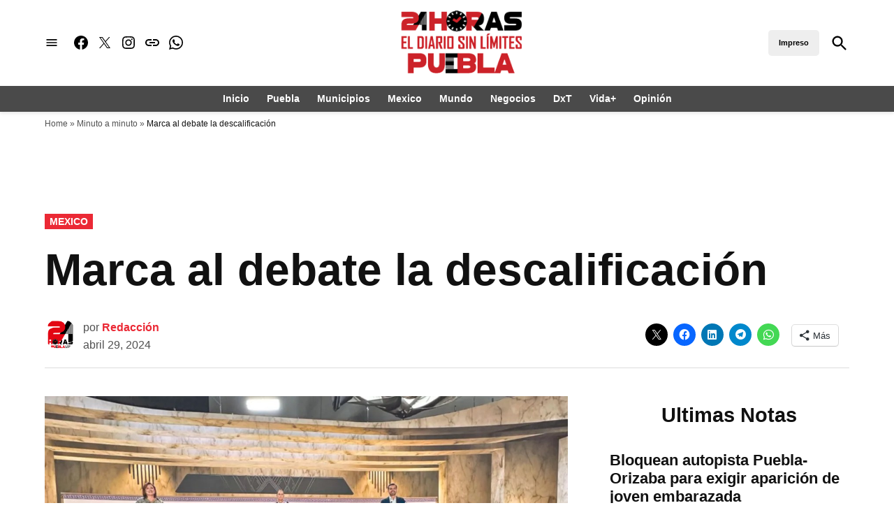

--- FILE ---
content_type: text/css
request_url: https://24horaspuebla.com/wp-content/litespeed/css/b5451053d2ba5620bcc3702ea28ac24e.css?ver=d614e
body_size: 27014
content:
.sb-feed-posts.sbr_carousel,.sbr-owl-dots,.sbr-owl-item,.sbr-owl-nav{-webkit-tap-highlight-color:transparent}[id^=sb-reviews-container-] .sb-feed-container svg{height:unset;max-width:unset}[id^=sb-reviews-container-] .sb-fs{width:100%;box-sizing:border-box}.sbr-screenreader{text-indent:-9999px!important;display:block!important;width:0!important;height:0!important;line-height:0!important}[id^=sb-reviews-container-] .sb-feed-header::after,[id^=sb-reviews-container-] .sb-post-item::after{display:table;content:"";clear:both}[id^=sb-reviews-container-] .sb-header{height:64px;position:fixed;display:flex;flex-direction:row;justify-content:space-between;align-items:center;background:#fff;z-index:99;padding:0 20px}[id^=sb-reviews-container-] .sb-header-content{width:calc(100% - 160px);display:flex;flex-direction:row;justify-content:space-between;align-items:center;height:52px}[id^=sb-reviews-container-] .sb-customizer-header{position:fixed!important;padding:0 20px}[id^=sb-reviews-container-] .sb-fs{position:relative;float:left;box-sizing:border-box}[id^=sb-reviews-container-] .sb-expand,[id^=sb-reviews-container-] .sb-feed-header-bottom>div{display:inline-block}[id^=sb-reviews-container-] .sb-feed-header[data-align=left] .sb-feed-header-average,[id^=sb-reviews-container-] .sb-feed-header[data-align=right] .sb-feed-header-btn-ctn,[id^=sb-reviews-container-] .sb-item-author-img img{float:left}.sbr_carousel.sbr-owl-rtl .sbr-owl-item,[id^=sb-reviews-container-] .sb-feed-header[data-align=left] .sb-feed-header-btn-ctn,[id^=sb-reviews-container-] .sb-feed-header[data-align=right] .sb-feed-header-average{float:right}[id^=sb-reviews-container-] .sb-feed-header[data-align=center] .sb-feed-header-bottom>div{display:flex;justify-content:center}[id^=sb-reviews-container-] .sb-feed-header-average{display:inline-flex!important;align-items:center}[id^=sb-reviews-container-] .sb-feed-header-rating-icons{margin:0 5px;display:inline-flex;justify-content:center}[id^=sb-reviews-container-] .sb-feed-header-rating-icons svg{margin:0 2px;display:inline-flex;justify-content:center;width:18px;fill:currentColor;float:left}[data-layout=carousel] .sb-post-item-wrap,[data-layout=grid] .sb-post-item-wrap,[data-layout=list] .sb-post-item-wrap,[data-layout=masonry] .sb-post-item-wrap{width:100%;position:relative;float:left;box-sizing:border-box}[id^=sb-reviews-container-] .sb-load-button-ctn,[id^=sb-reviews-container-] .sb-post-item{position:relative}[data-layout=carousel] .sb-feed-posts .Carousel__RailWrapper-sc-hyhecw-1,[id^=sb-reviews-container-] .sb-btn[data-full-width=true],[id^=sb-reviews-container-] .sb-item-provider-icon img{width:100%}[data-post-style=regular][data-layout=list] .sb-post-item-wrap:last-of-type{border-bottom:0!important}[id^=sb-reviews-container-] .sb-grid-wrapper .sb-feed-posts{display:grid;column-gap:var(--column-gutter)}[id^=sb-reviews-container-] .sb-grid-wrapper[data-grid-columns="1"] .sb-feed-posts{grid-template-columns:1fr}[id^=sb-reviews-container-] .sb-grid-wrapper[data-grid-columns="2"] .sb-feed-posts{grid-template-columns:1fr 1fr}[id^=sb-reviews-container-] .sb-grid-wrapper[data-grid-columns="3"] .sb-feed-posts{grid-template-columns:1fr 1fr 1fr}[id^=sb-reviews-container-] .sb-grid-wrapper[data-grid-columns="4"] .sb-feed-posts{grid-template-columns:1fr 1fr 1fr 1fr}[id^=sb-reviews-container-] .sb-grid-wrapper[data-grid-columns="5"] .sb-feed-posts{grid-template-columns:1fr 1fr 1fr 1fr 1fr}[id^=sb-reviews-container-] .sb-grid-wrapper[data-grid-columns="6"] .sb-feed-posts{grid-template-columns:1fr 1fr 1fr 1fr 1fr 1fr}[id^=sb-reviews-container-] a.sb-feed-header-btn{text-decoration:none}[id^=sb-reviews-container-] .sb-item-provider-icon{position:absolute;width:24px;height:24px;right:10px;top:10px}[id^=sb-reviews-container-] .sb-item-provider-icon svg{width:24px;height:24px;float:left}[id^=sb-reviews-container-] .sb-item-author-ctn{display:flex;align-items:flex-start;float:left}.sbr-owl-item img,[id^=sb-reviews-container-] .sb-item-name-date span{display:block;width:100%}[id^=sb-reviews-container-] .sb-item-rating-ctn{display:inline-flex}[id^=sb-reviews-container-] .sb-item-rating{display:flex;align-items:center}[id^=sb-reviews-container-] .sb-item-rating-icon svg{fill:currentColor;margin:0 2px;float:left}[id^=sb-reviews-container-] .sb-item-rating-icon-dimmed svg{filter:grayscale(1)}[id^=sb-reviews-container-] .sb-feed-item-icon-half{display:inline-block;position:relative}[id^=sb-reviews-container-] .sb-item-rating-icon-halfdimmed{position:absolute;width:50%;overflow:hidden;left:0;top:0}[data-icon-size=small] .sb-item-rating-icon svg{width:16px}[data-icon-size=medium] .sb-item-author-img,[data-icon-size=medium] .sb-item-author-img img{width:56px;min-width:56px;height:56px}[id^=sb-reviews-container-] .sb-load-button{height:auto}[id^=sb-reviews-container-] .sb-item-author-ctn,[id^=sb-reviews-container-] .sb-item-author-date-ctn,[id^=sb-reviews-container-] .sb-item-author-img,[id^=sb-reviews-container-] .sb-item-name-date>span,[id^=sb-reviews-container-] .sb-item-rating,[id^=sb-reviews-container-] .sb-item-text{z-index:1}[id^=sb-reviews-container-] .sb-item-author-date-ctn{padding-right:34px}[id^=sb-reviews-container-] .sbr-narrow .sb-item-author-date-ctn{padding-right:21px}[id^=sb-reviews-container-] .sbr-narrow .sb-item-author-img,[id^=sb-reviews-container-] .sbr-narrow .sb-item-author-img img{width:44px;min-width:44px;height:44px}[id^=sb-reviews-container-] .sbr-narrow .sb-item-provider-icon{width:20px;height:20px;right:1px;top:1px}[data-layout=carousel] .owl-nav button{position:absolute;width:30px;height:30px;top:calc(50% - 15px);left:0;display:inline-flex;opacity:.7;border-radius:50%;background:#fff!important;color:#000!important;box-shadow:0 0 5px 0 rgb(0 0 0 / 20%);overflow:hidden;line-height:99999;-webkit-transition:.2s;transition:.2s}[data-layout=carousel] .owl-nav button:before{content:'';position:absolute;width:8px;height:8px;top:10px;left:11px;border-left:2px solid currentColor;border-bottom:2px solid currentColor;-webkit-transform:rotate(45deg);transform:rotate(45deg)}[data-layout=carousel] .owl-nav .owl-next{left:unset;right:0}[data-layout=carousel] .owl-nav .owl-next:before{left:7px;-webkit-transform:rotate(-135deg);transform:rotate(-135deg)}#sbr_lightbox .sbr_gdpr_notice:hover svg:not(:root).svg-inline--fa,.sbr_lb-nav a.sbr_lb-next:hover,.sbr_lb-nav a.sbr_lb-prev:hover,[data-layout=carousel] .owl-nav button:hover{opacity:1}[data-layout=carousel] .owl-dots{position:relative;text-align:center;padding-right:4px}[data-layout=carousel] .owl-dot{width:10px;height:10px;background:#e6e6eb!important;border-radius:50px;margin:0 4px;display:inline-block}[id^=sb-reviews-container-] .sb-item-author-img,[id^=sb-reviews-container-] .sb-single-image{background-position:center center;background-size:cover}[data-layout=carousel] .owl-dot.active{background:#d0d0d8!important}[id^=sb-reviews-container-] .sbr-provider-google .sb-item-author-img,[id^=sb-reviews-container-] .sbr-provider-google img{border-radius:0!important}[id^=sb-reviews-container-] .sb-item-author-img,[id^=sb-reviews-container-] .sb-item-author-img img{width:56px;min-width:56px;height:56px;border-radius:50px}[id^=sb-reviews-container-] .sb-feed-posts::after{display:table;content:" ";clear:both}.sbr_carousel.sbr-owl-refresh .sbr-owl-item,[id^=sb-reviews-container-] .sbr-hidden{visibility:hidden}.sbr-feed-error{border:1px solid #ddd;background:#eee;color:#333;margin:0 auto 10px;padding:10px 15px;font-size:13px;text-align:center;clear:both;-moz-border-radius:4px;-webkit-border-radius:4px;border-radius:4px}.sbr-feed-error p{padding:5px 0!important;margin:0!important;line-height:1.3!important;font-size:13px}.sbr-feed-error p:first-child b{font-size:14px}.sbr-feed-error ol,.sbr-feed-error ul{padding:5px 0 5px 20px!important;margin:0!important}.sbr-feed-error li{padding:1px 0!important;margin:0!important}.sbr-feed-error span{font-size:12px;font-style:italic}.sb-carousel-wrap .sb-feed-posts,.sbr-owl-dots.disabled,.sbr-owl-nav.disabled,.sbr_carousel .sbr_owl2row-item,[id^=sb-reviews-container-] .sb-num-diff-hide{display:none}[id^=sb-reviews-container-] .sb-more{margin-left:6px}[id^=sb-reviews-container-] .sb-media-wrap{width:100%;display:flex;justify-content:flex-start;flex-wrap:wrap;margin-top:15px;gap:8px}[id^=sb-reviews-container-] .sb-single-image,[id^=sb-reviews-container-] .sb-single-image img{height:64px;width:64px;border-radius:5px}[id^=sb-reviews-container-] .sb-single-image{position:relative}[id^=sb-reviews-container-] .sb-single-image img{opacity:0;visibility:hidden}[id^=sb-reviews-container-] .sb-btn{align-items:center;border:0;border-radius:4px;box-shadow:0 2px 5px rgb(60 66 87 / 5%),0 1px 1px rgb(0 0 0 / 5%),inset 0 -1px 1px rgb(0 0 0 / 12%);cursor:pointer;display:flex;font-weight:600;justify-content:center;outline:0;padding:0;position:relative;transition:.15s ease-in-out;color:#fff}[id^=sb-reviews-container-] .sb-btn[data-icon-position=left]:not([data-onlyicon=false]) .sb-btn-icon{margin-right:7px}[id^=sb-reviews-container-] .sb-feed-header-btn{padding:8px 20px 8px 12px}[id^=sb-reviews-container-] .sb-btn[data-icon-position=left]:not([data-onlyicon=false]){flex-direction:row}.sb-btn[data-boxshadow=false]:active,.sb-btn[data-boxshadow=false]:focus,[id^=sb-reviews-container-] .sb-btn[data-boxshadow=false]{box-shadow:none}[id^=sb-reviews-container-] .sb-btn:active{-webkit-transform:scale(.98);transform:scale(.98)}[id^=sb-reviews-container-] .sb-btn:focus{box-shadow:0 2px 5px rgba(60,66,87,.05),0 1px 1px rgba(0,0,0,.05),inset 0 -1px 1px rgba(0,0,0,.12)}[id^=sb-reviews-container-] .sb-load-button{padding:15px 0;color:#141b38}[id^=sb-reviews-container-] .sb-feed-header-btn svg{width:17px}.sb-btn svg path,[id^=sb-reviews-container-] .sb-btn svg{fill:currentColor}[id^=sb-reviews-container-] .sb-btn svg{float:left;height:auto}[id^=sb-reviews-container-] .sb-thumbnail-hover{box-sizing:border-box;opacity:0;display:block;position:absolute;top:0;right:0;bottom:0;left:0;z-index:10;color:#fff;background:rgba(0,0,0,.6);border-radius:5px;transition:opacity .6s ease-in-out;-moz-transition:opacity .6s ease-in-out;-webkit-transition:opacity .6s ease-in-out}[id^=sb-reviews-container-] .sb-thumbnail-hover:hover{opacity:1;display:block;transition:opacity .2s ease-in-out;-moz-transition:opacity .2s ease-in-out;-webkit-transition:opacity .2s ease-in-out}.sbr_lb-nav a.sbr_lb-next,.sbr_lb-nav a.sbr_lb-prev{width:50px;padding-left:10px;padding-right:10px;opacity:.5;-webkit-transition:opacity .2s;-o-transition:opacity .2s}[id^=sb-reviews-container-] .sbr-loader{width:20px;height:20px;position:relative;top:50%;left:50%;margin:-10px 0 0 -10px;background-color:rgba(0,0,0,.5);border-radius:100%;-webkit-animation:1s ease-in-out infinite sbr-sk-scaleout;animation:1s ease-in-out infinite sbr-sk-scaleout}[id^=sb-reviews-container-] .sb-load-button-ctn .sbr-loader{position:absolute;margin-top:-11px;background-color:#fff;opacity:1}@-webkit-keyframes sbr-sk-scaleout{0%{-webkit-transform:scale(0)}100%{-webkit-transform:scale(1);opacity:0}}@keyframes sbr-sk-scaleout{0%{-webkit-transform:scale(0);-ms-transform:scale(0);transform:scale(0)}100%{-webkit-transform:scale(1);-ms-transform:scale(1);transform:scale(1);opacity:0}}.sbr_lightboxOverlay{position:absolute;top:0;left:0;z-index:99999;background-color:#000;opacity:.9;display:none}.sbr_lightbox{position:absolute;left:0;width:100%;z-index:100000;line-height:0;font-weight:400}.sbr_lightbox .sbr_lb-image{max-width:inherit;-webkit-border-radius:3px;-ms-border-radius:3px}.sbr_lightbox a:active,.sbr_lightbox a:focus,.sbr_lightbox a:hover{outline:0}.sbr_lightbox a img{border:none}.sbr_lb-outerContainer{position:relative;background-color:#000;width:250px;height:250px;margin:0 auto 5px;-webkit-border-radius:3px;-moz-border-radius:3px;-ms-border-radius:3px;-o-border-radius:3px;border-radius:3px}.sbr_lb-dataContainer:after,.sbr_lb-outerContainer:after{content:"";display:table;clear:both}.sbr_lb-container{position:relative;top:0;left:0;width:100%;height:100%;bottom:0;right:0;-webkit-border-radius:3px;-moz-border-radius:3px;-ms-border-radius:3px;-o-border-radius:3px;border-radius:3px}.sbr_lb-loader{position:absolute;top:43%;left:0;height:25%;width:100%;text-align:center;line-height:0}.sbr_lb-cancel{display:block;width:32px;height:32px;margin:0 auto;background-color:rgba(255,255,255,.5);border-radius:100%;-webkit-animation:1s ease-in-out infinite ctf-sk-scaleout;animation:1s ease-in-out infinite ctf-sk-scaleout}.sbr_lb-container>.nav{left:0}.sbr_lb-nav a{position:absolute;z-index:100;top:0;height:90%;outline:0;background-image:url('[data-uri]')}.sbr_lb-next,.sbr_lb-prev{height:100%;cursor:pointer;display:block}.sbr_lb-nav a.sbr_lb-prev{left:-70px;float:left;transition:opacity .2s}.sbr_lb-nav a.sbr_lb-next{right:-70px;float:right;-moz-transition:opacity .2s;transition:opacity .2s}.sbr_lb-nav span{display:block;top:55%;position:absolute;left:20px;width:34px;height:45px;margin:-25px 0 0;background:url(/wp-content/plugins/reviews-feed/assets/images/sprite.png) no-repeat}.sbr_lb-nav a.sbr_lb-prev span{background-position:-53px 0}.sbr_lb-nav a.sbr_lb-next span{left:auto;right:20px;background-position:-18px 0}.sbr_lb-dataContainer{margin:0 auto;padding-top:5px;width:100%;font-family:"Open Sans",Helvetica,Arial,sans-serif;-moz-border-radius-bottomleft:4px;-webkit-border-bottom-left-radius:4px;border-bottom-left-radius:4px;-moz-border-radius-bottomright:4px;-webkit-border-bottom-right-radius:4px;border-bottom-right-radius:4px}.sbr_lb-data{padding:0 4px;color:#ccc}.sbr_lb-data .sbr_lb-details{width:85%;float:left;text-align:left;line-height:1.1}.sbr_lb-data .sbr_lb-caption{float:left;font-size:13px;font-weight:400;line-height:1.3;padding-bottom:3px;color:#ccc;word-wrap:break-word;-webkit-hyphens:auto;-moz-hyphens:auto;hyphens:auto}.sbr_lb-data .sbr_lb-caption .ctf-screename-sep,.sbr_lb-data .sbr_lb-caption a{color:#ccc;font-weight:700;text-decoration:none}.sbr_lb-data .sbr_lb-caption .sbr_lightbox_username:hover p,.sbr_lb-data .sbr_lb-caption a:hover{color:#fff;text-decoration:underline}.sbr_lb-data .sbr_lb-caption .sbr_lightbox_username{float:left;width:100%;padding-bottom:0;display:block;margin:0 0 5px;color:#ccc}.sbr_lightbox .sbr_lightbox_username img{float:left;border:none;width:48px;height:48px;margin-right:10px;background:#666;-moz-border-radius:5px;-webkit-border-radius:5px;border-radius:5px}.sbr_lightbox_username p{float:left;margin:0;padding:0;color:#ccc;line-height:32px;font-weight:700;font-size:13px;text-align:left}.sbr_lb-data .ctf-caption-text{width:100%;margin-left:58px;padding-top:3px}.sbr_lb-data .sbr_lb-caption .ctf-author-screenname,.sbr_lb-data .sbr_lb-caption .ctf-tweet-date{font-weight:400}.sbr_lb-data .sbr_lb-info{width:100%;float:left;clear:both}.sbr_lb-data .sbr_lb-number{display:block;float:left;clear:both;padding:5px 0 15px;font-size:12px;color:#999}.sbr_lb-data .sbr_lb-close{display:block;float:right;width:30px;height:30px;background:url(/wp-content/plugins/reviews-feed/assets/images/close.png) top right no-repeat;text-align:right;outline:0;opacity:.7;-webkit-transition:opacity .2s;-moz-transition:opacity .2s;-o-transition:opacity .2s;transition:opacity .2s}.sbr_lb-data .sbr_lb-close:hover{cursor:pointer;opacity:1}.sbr_lb-nav{top:0;left:0;width:100%;z-index:10;height:auto}.sbr_lb-container{padding:0}.sbr_lb-container iframe{position:absolute;top:0;left:0;width:100%;height:100%;z-index:1}#sbr_lightbox .sbr_lightbox_action{float:left;position:relative;padding:0 0 0 10px;margin:5px 0 0 10px;border-left:1px solid #666;font-size:12px}#sbr_lightbox .sbr_lightbox_action a{display:block;float:left;color:#999;text-decoration:none}#sbr_lightbox .sbr_lightbox_action a:focus,#sbr_lightbox .sbr_lightbox_action a:hover{color:#fff}#sbr_lightbox .sbr_lightbox_action .fa,#sbr_lightbox .sbr_lightbox_action svg{margin-right:5px}#sbr_lightbox .sbr_lightbox_action.sbr_youtube .fa{font-size:13px}#sbr_lightbox .sbr_tooltip_social a svg{font-size:19px;padding:3px 4px;margin:auto}#sbr_lightbox .sbr_lightbox_tooltip{display:none;position:absolute;width:100px;bottom:22px;left:0;padding:5px 10px;margin:0;background:rgba(255,255,255,.9);color:#222;font-size:12px;line-height:1.3;-moz-border-radius:4px;-webkit-border-radius:4px;border-radius:4px;box-shadow:0 0 10px rgba(0,0,0,.4);-moz-box-shadow:0 0 10px rgba(0,0,0,.4);-webkit-box-shadow:0 0 10px rgba(0,0,0,.4);-webkit-box-sizing:border-box;-moz-box-sizing:border-box;box-sizing:border-box}#sbr_lightbox .sbr_lightbox_tooltip .fa-play{position:absolute;font-size:8px;bottom:-6px;left:36px;color:rgba(255,255,255,.9)}#sbr_lightbox .sbr_tooltip_social a .fa{font-size:16px;margin:0;padding:5px}#sbr_lightbox .sbr_tooltip_social a#sbr_facebook_icon .fa,#sbr_lightbox .sbr_tooltip_social a#sbr_pinterest_icon .fa,#sbr_lightbox .sbr_tooltip_social a#sbr_twitter_icon .fa{padding-top:4px;font-size:18px}#sbr_lightbox .sbr_gdpr_notice{z-index:6;display:block;position:absolute;top:50%;left:50%;margin-left:-44px;margin-top:-44px;padding:20px}#sbr_lightbox .sbr_gdpr_notice svg:not(:root).svg-inline--fa{position:relative;display:block!important;height:48px;width:48px;opacity:.8}#sbr_lightbox #sbr_mod_box{width:280px;padding:5px 10px 7px}#sbr_lightbox .sbr_tooltip_social{width:172px;padding:5px 5px 4px}#sbr_lightbox .sbr_tooltip_social a{color:#333;-moz-border-radius:4px;-webkit-border-radius:4px;border-radius:4px}#sbr_lightbox .sbr_lightbox_action #sbr_facebook_icon:hover{background:#3b5998}#sbr_lightbox .sbr_lightbox_action #sbr_twitter_icon:hover{background:#00aced}#sbr_lightbox .sbr_lightbox_action #sbr_google_icon:hover{background:#dd4b39}#sbr_lightbox .sbr_lightbox_action #sbr_linkedin_icon:hover{background:#007bb6}#sbr_lightbox .sbr_lightbox_action #sbr_pinterest_icon:hover{background:#cb2027}#sbr_lightbox .sbr_lightbox_action #sbr_email_icon:hover{background:#333}.sbr_lb-dataContainer,.sbr_lb-outerContainer{min-width:450px}@media all and (max-width:450px){.sbr_lb-dataContainer,.sbr_lb-outerContainer{min-width:0}}.sbr_lightbox .sbr_lb-image{display:block;height:auto;max-width:inherit;margin:0 auto;-webkit-border-radius:0;-moz-border-radius:0;-ms-border-radius:0;-o-border-radius:0;border-radius:0}.sb-feed-posts.sbr_carousel{display:none;width:100%;position:relative;z-index:1}.sbr_carousel{direction:ltr}.sbr-owl-stage{position:relative;-ms-touch-action:pan-Y;-moz-backface-visibility:hidden}.sbr-owl-stage:after{content:".";display:block;clear:both;visibility:hidden;line-height:0;height:0}.sbr-owl-stage-outer{position:relative;overflow:hidden;-webkit-transform:translate3d(0,0,0);overflow-x:hidden;overflow-y:hidden}.sbr-owl-item,.sbr-owl-wrapper{-webkit-backface-visibility:hidden;-moz-backface-visibility:hidden;-ms-backface-visibility:hidden;-webkit-transform:translate3d(0,0,0);-moz-transform:translate3d(0,0,0);-ms-transform:translate3d(0,0,0)}.sbr-owl-item{position:relative;min-height:1px;padding:0;float:left;-webkit-backface-visibility:hidden;-webkit-touch-callout:none;display:inline-block;vertical-align:top;box-sizing:border-box}.sbr-owl-dot,.sbr-owl-nav .sbr-owl-next,.sbr-owl-nav .sbr-owl-prev{cursor:pointer;cursor:hand;-webkit-user-select:none;-khtml-user-select:none;-moz-user-select:none;-ms-user-select:none;user-select:none}.sbr_carousel.sbr-owl-loaded{display:block}.sbr_carousel.sbr-owl-loading{opacity:0;display:block}.sbr_carousel.sbr-owl-hidden{opacity:0}.sbr_carousel.sbr-owl-drag .sbr-owl-item{padding:0 calc(var(--column-gutter)/ 2);-webkit-user-select:none;-moz-user-select:none;-ms-user-select:none;user-select:none}.sbr_carousel.sbr-owl-grab{cursor:move;cursor:grab}.sbr_carousel.sbr-owl-rtl{direction:rtl}.sbr-owl-height{transition:height .5s ease-in-out}.sbr-owl-nav{text-align:center;margin-top:0}.sbr-owl-nav .disabled{opacity:.5;cursor:default}.sbr-owl-nav.disabled+.sbr-owl-dots{margin-top:10px}.sbr-owl-dots{text-align:center;padding:5px 0;margin-top:5px}.sbr-owl-dots .sbr-owl-dot{display:inline-block;zoom:1}.sbr-owl-dots .sbr-owl-dot span{display:block;width:12px;height:12px;margin:5px 7px;background:#333;filter:Alpha(Opacity=25);opacity:.25;-webkit-backface-visibility:visible;transition:opacity .1s;border-radius:30px}.sbr-owl-dots .sbr-owl-dot.active span,.sbr-owl-dots .sbr-owl-dot:hover span{filter:Alpha(Opacity=100);opacity:1}.sbr-owl-item>div{width:100%!important}.sbr-post-links{max-width:100%}.sbr-owl-nav>div{position:absolute;top:50%;font-size:14px;display:inline-block;line-height:1;background:rgba(255,255,255,.3);padding:6px 6px 6px 8px;border-radius:50%;margin-top:-15px;color:#000;box-shadow:0 0 5px 0 rgba(0,0,0,.2);-webkit-transition:.5s;-moz-transition:.5s;-o-transition:.5s;transition:.5s}.sbr_carousel:hover .sbr-owl-nav>div{background:rgba(255,255,255,.5);box-shadow:0 0 5px 0 rgba(0,0,0,.5);-webkit-transform:scale(1.1);-moz-transform:scale(1.1);-ms-transform:scale(1.1);-o-transform:scale(1.1);transform:scale(1.1)}.sbr_carousel:hover .sbr-owl-nav>div:hover{cursor:pointer;background:#fff}.sbr-owl-nav .sbr-owl-prev{margin-left:7px;padding:6px 8px 6px 6px;left:0}.sbr-owl-nav .sbr-owl-next{margin-right:7px;right:0}.sbr_carousel .sbr-owl-nav svg{height:1.2em;box-sizing:unset;overflow:visible;width:1em;display:inline-block;font-size:inherit;vertical-align:-.125em}[id^=sb-reviews-container-] .sb-cols-2 .sb-post-item-wrap{width:calc(50% - calc((var(--column-gutter) * 1)/ 2))}[id^=sb-reviews-container-] .sb-cols-3 .sb-post-item-wrap{width:calc(33.33% - calc((var(--column-gutter) * 2)/ 3))}[id^=sb-reviews-container-] .sb-cols-4 .sb-post-item-wrap{width:calc(25% - calc((var(--column-gutter) * 3)/ 4))}[id^=sb-reviews-container-] .sb-cols-5 .sb-post-item-wrap{width:calc(20% - calc((var(--column-gutter) * 4)/ 5))}[id^=sb-reviews-container-] .sb-cols-6 .sb-post-item-wrap{width:calc(16.66% - calc((var(--column-gutter) * 5)/ 6))}[id^=sb-reviews-container-] .sb-cols-7 .sb-post-item-wrap{width:calc(14.28% - calc((var(--column-gutter) * 6)/ 7))}[id^=sb-reviews-container-] .sb-cols-8 .sb-post-item-wrap{width:calc(12.5% - calc((var(--column-gutter) * 7)/ 8))}[id^=sb-reviews-container-] .sb-cols-9 .sb-post-item-wrap{width:calc(11.11% - calc((var(--column-gutter) * 8)/ 9))}[id^=sb-reviews-container-] .sb-cols-10 .sb-post-item-wrap{width:calc(10% - calc((var(--column-gutter) * 9)/ 10))}@media all and (max-width:640px){[id^=sb-reviews-container-] .sb-colstablet-1 .sb-post-item-wrap{width:100%}[id^=sb-reviews-container-] .sb-colstablet-2 .sb-post-item-wrap{width:calc(50% - calc((var(--column-gutter) * 1)/ 2))}[id^=sb-reviews-container-] .sb-colstablet-3 .sb-post-item-wrap{width:calc(33.33% - calc((var(--column-gutter) * 2)/ 3))}[id^=sb-reviews-container-] .sb-colstablet-4 .sb-post-item-wrap{width:calc(25% - calc((var(--column-gutter) * 3)/ 4))}[id^=sb-reviews-container-] .sb-colstablet-5 .sb-post-item-wrap{width:calc(20% - calc((var(--column-gutter) * 4)/ 5))}[id^=sb-reviews-container-] .sb-colstablet-6 .sb-post-item-wrap{width:calc(16.66% - calc((var(--column-gutter) * 5)/ 6))}[id^=sb-reviews-container-] .sb-colstablet-7 .sb-post-item-wrap{width:calc(14.28% - calc((var(--column-gutter) * 6)/ 7))}[id^=sb-reviews-container-] .sb-colstablet-8 .sb-post-item-wrap{width:calc(12.5% - calc((var(--column-gutter) * 7)/ 8))}[id^=sb-reviews-container-] .sb-colstablet-9 .sb-post-item-wrap{width:calc(11.11% - calc((var(--column-gutter) * 8)/ 9))}[id^=sb-reviews-container-] .sb-colstablet-10 .sb-post-item-wrap{width:calc(10% - calc((var(--column-gutter) * 9)/ 10))}[id^=sb-reviews-container-] .sb-grid-wrapper[data-grid-tablet-columns="1"] .sb-feed-posts{grid-template-columns:1fr}[id^=sb-reviews-container-] .sb-grid-wrapper[data-grid-tablet-columns="2"] .sb-feed-posts{grid-template-columns:1fr 1fr}[id^=sb-reviews-container-] .sb-grid-wrapper[data-grid-tablet-columns="3"] .sb-feed-posts{grid-template-columns:1fr 1fr 1fr}[id^=sb-reviews-container-] .sb-grid-wrapper[data-grid-tablet-columns="4"] .sb-feed-posts{grid-template-columns:1fr 1fr 1fr 1fr}[id^=sb-reviews-container-] .sb-grid-wrapper[data-grid-tablet-columns="5"] .sb-feed-posts{grid-template-columns:1fr 1fr 1fr 1fr 1fr}[id^=sb-reviews-container-] .sb-grid-wrapper[data-grid-tablet-columns="6"] .sb-feed-posts{grid-template-columns:1fr 1fr 1fr 1fr 1fr 1fr}}@media all and (max-width:480px){[id^=sb-reviews-container-] .sb-colsmobile-1 .sb-post-item-wrap{width:100%}[id^=sb-reviews-container-] .sb-colsmobile-2 .sb-post-item-wrap{width:calc(50% - calc((var(--column-gutter) * 1)/ 2))}[id^=sb-reviews-container-] .sb-colsmobile-3 .sb-post-item-wrap{width:calc(33.33% - calc((var(--column-gutter) * 2)/ 3))}[id^=sb-reviews-container-] .sb-colsmobile-4 .sb-post-item-wrap{width:calc(25% - calc((var(--column-gutter) * 3)/ 4))}[id^=sb-reviews-container-] .sb-colsmobile-5 .sb-post-item-wrap{width:calc(20% - calc((var(--column-gutter) * 4)/ 5))}[id^=sb-reviews-container-] .sb-colsmobile-6 .sb-post-item-wrap{width:calc(16.66% - calc((var(--column-gutter) * 5)/ 6))}[id^=sb-reviews-container-] .sb-colsmobile-7 .sb-post-item-wrap{width:calc(14.28% - calc((var(--column-gutter) * 6)/ 7))}[id^=sb-reviews-container-] .sb-colsmobile-8 .sb-post-item-wrap{width:calc(12.5% - calc((var(--column-gutter) * 7)/ 8))}[id^=sb-reviews-container-] .sb-colsmobile-9 .sb-post-item-wrap{width:calc(11.11% - calc((var(--column-gutter) * 8)/ 9))}[id^=sb-reviews-container-] .sb-colsmobile-10 .sb-post-item-wrap{width:calc(10% - calc((var(--column-gutter) * 9)/ 10))}[id^=sb-reviews-container-] .sb-grid-wrapper[data-grid-mobile-columns="1"] .sb-feed-posts{grid-template-columns:1fr}[id^=sb-reviews-container-] .sb-grid-wrapper[data-grid-mobile-columns="2"] .sb-feed-posts{grid-template-columns:1fr 1fr}[id^=sb-reviews-container-] .sb-grid-wrapper[data-grid-mobile-columns="3"] .sb-feed-posts{grid-template-columns:1fr 1fr 1fr}[id^=sb-reviews-container-] .sb-grid-wrapper[data-grid-mobile-columns="4"] .sb-feed-posts{grid-template-columns:1fr 1fr 1fr 1fr}[id^=sb-reviews-container-] .sb-grid-wrapper[data-grid-mobile-columns="5"] .sb-feed-posts{grid-template-columns:1fr 1fr 1fr 1fr 1fr}[id^=sb-reviews-container-] .sb-grid-wrapper[data-grid-mobile-columns="6"] .sb-feed-posts{grid-template-columns:1fr 1fr 1fr 1fr 1fr 1fr}}#sb_instagram{width:100%;margin:0 auto;padding:0;-webkit-box-sizing:border-box;-moz-box-sizing:border-box;box-sizing:border-box}#sb_instagram #sbi_images,#sb_instagram.sbi_fixed_height{-webkit-box-sizing:border-box;-moz-box-sizing:border-box}#sb_instagram:after,.sbi_lb-commentBox:after,.sbi_lb-data:after,.sbi_lb-dataContainer:after,.sbi_lb-outerContainer:after{content:"";display:table;clear:both}#sb_instagram.sbi_fixed_height{overflow:hidden;overflow-y:auto;box-sizing:border-box}#sb_instagram #sbi_images{box-sizing:border-box;display:grid;width:100%;padding:12px 0}#sb_instagram .sbi_header_link{-webkit-box-shadow:none;box-shadow:none}#sb_instagram .sbi_header_link:hover,.sbi_lightbox a img{border:none}#sb_instagram #sbi_images .sbi_item{display:inline-block;width:100%;vertical-align:top;zoom:1;margin:0!important;text-decoration:none;opacity:1;overflow:hidden;-webkit-box-sizing:border-box;-moz-box-sizing:border-box;box-sizing:border-box;-webkit-transition:.5s;-moz-transition:.5s;-o-transition:.5s;transition:.5s}#sb_instagram #sbi_images .sbi_item.sbi_transition{opacity:0}#sb_instagram.sbi_col_1 #sbi_images,#sb_instagram.sbi_col_1.sbi_disable_mobile #sbi_images{grid-template-columns:repeat(1,1fr)}#sb_instagram.sbi_col_2 #sbi_images,#sb_instagram.sbi_col_2.sbi_disable_mobile #sbi_images{grid-template-columns:repeat(2,1fr)}#sb_instagram.sbi_col_3 #sbi_images,#sb_instagram.sbi_col_3.sbi_disable_mobile #sbi_images{grid-template-columns:repeat(3,1fr)}#sb_instagram.sbi_col_4 #sbi_images,#sb_instagram.sbi_col_4.sbi_disable_mobile #sbi_images{grid-template-columns:repeat(4,1fr)}#sb_instagram.sbi_col_5 #sbi_images,#sb_instagram.sbi_col_5.sbi_disable_mobile #sbi_images{grid-template-columns:repeat(5,1fr)}#sb_instagram.sbi_col_6 #sbi_images,#sb_instagram.sbi_col_6.sbi_disable_mobile #sbi_images{grid-template-columns:repeat(6,1fr)}#sb_instagram.sbi_col_7 #sbi_images,#sb_instagram.sbi_col_7.sbi_disable_mobile #sbi_images{grid-template-columns:repeat(7,1fr)}#sb_instagram.sbi_col_8 #sbi_images,#sb_instagram.sbi_col_8.sbi_disable_mobile #sbi_images{grid-template-columns:repeat(8,1fr)}#sb_instagram.sbi_col_9 #sbi_images,#sb_instagram.sbi_col_9.sbi_disable_mobile #sbi_images{grid-template-columns:repeat(9,1fr)}#sb_instagram.sbi_col_10 #sbi_images,#sb_instagram.sbi_col_10.sbi_disable_mobile #sbi_images{grid-template-columns:repeat(10,1fr)}#sb_instagram #sbi_load .sbi_load_btn,#sb_instagram .sbi_photo_wrap{position:relative}#sb_instagram .sbi_photo{display:block;text-decoration:none}#sb_instagram .sbi_photo img{width:100%;height:inherit;object-fit:cover;scale:1;transition:transform .5s ease-in-out;transition:transform .5s ease-in-out,-webkit-transform .5s ease-in-out;vertical-align:middle}#sb_instagram .sbi_no_js img,#sb_instagram br,#sb_instagram p:empty,#sb_instagram.sbi_no_js .sbi_load_btn,#sb_instagram.sbi_no_js .sbi_photo img{display:none}#sb_instagram a,#sb_instagram a:active,#sb_instagram a:focus,#sb_instagram a:hover,.sbi_lightbox a:active,.sbi_lightbox a:focus,.sbi_lightbox a:hover{outline:0}#sb_instagram img{display:block;padding:0!important;margin:0!important;max-width:100%!important;opacity:1!important}#sb_instagram .sbi_link{display:none;position:absolute;bottom:0;right:0;width:100%;padding:10px 0;background:rgba(0,0,0,.5);text-align:center;color:#fff;font-size:12px;line-height:1.1}#sb_instagram .sbi_link a{padding:0 6px;text-decoration:none;color:#fff;font-size:12px;line-height:1.1;display:inline-block;vertical-align:top;zoom:1}#sb_instagram .sbi_link .sbi_lightbox_link{padding-bottom:5px}#sb_instagram .sbi_link a:focus,#sb_instagram .sbi_link a:hover{text-decoration:underline}#sb_instagram .sbi_photo_wrap:focus .sbi_link,#sb_instagram .sbi_photo_wrap:hover .sbi_link{display:block}#sb_instagram svg:not(:root).svg-inline--fa{height:1em;display:inline-block}#sb_instagram .sbi_type_carousel .sbi_playbtn,#sb_instagram .sbi_type_carousel .svg-inline--fa.fa-play,#sb_instagram .sbi_type_video .sbi_playbtn,#sb_instagram .sbi_type_video .svg-inline--fa.fa-play,.sbi_type_carousel .fa-clone{display:block!important;position:absolute;z-index:1;color:rgba(255,255,255,.9);font-style:normal!important;text-shadow:0 0 8px rgba(0,0,0,.8)}#sb_instagram .sbi_type_carousel .sbi_playbtn,#sb_instagram .sbi_type_video .sbi_playbtn{z-index:2;top:50%;left:50%;margin-top:-24px;margin-left:-19px;padding:0;font-size:48px}#sb_instagram .sbi_type_carousel .fa-clone{right:12px;top:12px;font-size:24px;text-shadow:0 0 8px rgba(0,0,0,.3)}#sb_instagram .sbi_type_carousel .svg-inline--fa.fa-play,#sb_instagram .sbi_type_video .svg-inline--fa.fa-play,.sbi_type_carousel svg.fa-clone{-webkit-filter:drop-shadow(0px 0px 2px rgba(0,0,0,.4));filter:drop-shadow(0px 0px 2px rgba(0, 0, 0, .4))}#sb_instagram .sbi_loader{width:20px;height:20px;position:relative;top:50%;left:50%;margin:-10px 0 0 -10px;background-color:rgba(0,0,0,.5);border-radius:100%;-webkit-animation:1s ease-in-out infinite sbi-sk-scaleout;animation:1s ease-in-out infinite sbi-sk-scaleout}#sbi_load p{display:inline;padding:0;margin:0}#sb_instagram #sbi_load .sbi_loader{position:absolute;margin-top:-11px;background-color:#fff;opacity:1}@-webkit-keyframes sbi-sk-scaleout{0%{-webkit-transform:scale(0)}100%{-webkit-transform:scale(1);opacity:0}}@keyframes sbi-sk-scaleout{0%{-webkit-transform:scale(0);-ms-transform:scale(0);transform:scale(0)}100%{-webkit-transform:scale(1);-ms-transform:scale(1);transform:scale(1);opacity:0}}#sb_instagram .fa-spin,#sbi_lightbox .fa-spin{-webkit-animation:2s linear infinite fa-spin;animation:2s linear infinite fa-spin}#sb_instagram .fa-pulse,#sbi_lightbox .fa-pulse{-webkit-animation:1s steps(8) infinite fa-spin;animation:1s steps(8) infinite fa-spin}@-webkit-keyframes fa-spin{0%{-webkit-transform:rotate(0);transform:rotate(0)}100%{-webkit-transform:rotate(359deg);transform:rotate(359deg)}}@keyframes fa-spin{0%{-webkit-transform:rotate(0);transform:rotate(0)}100%{-webkit-transform:rotate(359deg);transform:rotate(359deg)}}.sbi-screenreader{text-indent:-9999px!important;display:block!important;width:0!important;height:0!important;line-height:0!important;text-align:left!important;overflow:hidden!important}#sb_instagram .sb_instagram_header,.sb_instagram_header{overflow:hidden;position:relative;-webkit-box-sizing:border-box;-moz-box-sizing:border-box;box-sizing:border-box;padding:12px 0}#sb_instagram .sb_instagram_header a,.sb_instagram_header a{transition:color .5s;text-decoration:none}.sb_instagram_header.sbi_header_outside{float:none;margin-left:auto!important;margin-right:auto!important;display:flex}.sbi_no_avatar .sbi_header_img{background:#333;color:#fff;width:50px;height:50px;position:relative}.sb_instagram_header .sbi_header_hashtag_icon{opacity:0;position:absolute;width:100%;top:0;bottom:0;left:0;text-align:center;color:#fff;background:rgba(0,0,0,.75)}.sbi_no_avatar .sbi_header_hashtag_icon{display:block;color:#fff;opacity:.9;-webkit-transition:background .6s linear,color .6s linear;-moz-transition:background .6s linear,color .6s linear;-o-transition:background .6s linear,color .6s linear;transition:background .6s linear,color .6s linear}.sbi_no_avatar:hover .sbi_header_hashtag_icon{display:block;opacity:1;-webkit-transition:background .2s linear,color .2s linear;-moz-transition:background .2s linear,color .2s linear;-o-transition:background .2s linear,color .2s linear;transition:background .2s linear,color .2s linear}@media all and (min-width:480px){#sb_instagram .sb_instagram_header.sbi_medium .sbi_header_img,#sb_instagram .sb_instagram_header.sbi_medium .sbi_header_img img,.sb_instagram_header.sbi_medium .sbi_header_img,.sb_instagram_header.sbi_medium .sbi_header_img img{width:80px;height:80px;border-radius:50%}#sb_instagram .sb_instagram_header.sbi_medium .sbi_header_text h3,.sb_instagram_header.sbi_medium .sbi_header_text h3{font-size:20px}#sb_instagram .sb_instagram_header.sbi_medium .sbi_header_text .sbi_bio,#sb_instagram .sb_instagram_header.sbi_medium .sbi_header_text .sbi_bio_info,.sb_instagram_header.sbi_medium .sbi_header_text .sbi_bio,.sb_instagram_header.sbi_medium .sbi_header_text .sbi_bio_info{font-size:14px}#sb_instagram .sb_instagram_header.sbi_medium .sbi_header_text .sbi_bio,#sb_instagram .sb_instagram_header.sbi_medium .sbi_header_text .sbi_bio_info,#sb_instagram .sb_instagram_header.sbi_medium .sbi_header_text h3,.sb_instagram_header.sbi_medium .sbi_header_text .sbi_bio,.sb_instagram_header.sbi_medium .sbi_header_text .sbi_bio_info,.sb_instagram_header.sbi_medium .sbi_header_text h3{line-height:1.4}#sb_instagram .sb_instagram_header.sbi_large .sbi_header_img,#sb_instagram .sb_instagram_header.sbi_large .sbi_header_img img,.sb_instagram_header.sbi_large .sbi_header_img,.sb_instagram_header.sbi_large .sbi_header_img img{width:120px;height:120px;border-radius:50%}#sb_instagram .sb_instagram_header.sbi_large .sbi_header_text h3,.sb_instagram_header.sbi_large .sbi_header_text h3{font-size:28px}#sb_instagram .sb_instagram_header.sbi_large .sbi_header_text .sbi_bio,#sb_instagram .sb_instagram_header.sbi_large .sbi_header_text .sbi_bio_info,.sb_instagram_header.sbi_large .sbi_header_text .sbi_bio,.sb_instagram_header.sbi_large .sbi_header_text .sbi_bio_info{font-size:16px}}#sb_instagram .sb_instagram_header .sbi_header_img,.sb_instagram_header .sbi_header_img{position:relative;width:50px;height:50px;overflow:hidden;-moz-border-radius:40px;-webkit-border-radius:40px;border-radius:50%}#sb_instagram .sb_instagram_header .sbi_header_img_hover,.sb_instagram_header .sbi_header_img_hover{opacity:0;position:absolute;width:100%;top:0;bottom:0;left:0;text-align:center;color:#fff;background:rgba(0,0,0,.75);z-index:2;transition:opacity .4s ease-in-out}#sb_instagram .sb_instagram_header .sbi_header_hashtag_icon .sbi_new_logo,#sb_instagram .sb_instagram_header .sbi_header_img_hover .sbi_new_logo,.sb_instagram_header .sbi_header_hashtag_icon .sbi_new_logo,.sb_instagram_header .sbi_header_img_hover .sbi_new_logo{position:absolute;top:50%;left:50%;margin-top:-12px;margin-left:-12px;width:24px;height:24px;font-size:24px}#sb_instagram .sb_instagram_header.sbi_medium .sbi_header_hashtag_icon .sbi_new_logo,.sb_instagram_header.sbi_medium .sbi_header_hashtag_icon .sbi_new_logo{margin-top:-18px;margin-left:-18px;width:36px;height:36px;font-size:36px}#sb_instagram .sb_instagram_header.sbi_large .sbi_header_hashtag_icon .sbi_new_logo,.sb_instagram_header.sbi_large .sbi_header_hashtag_icon .sbi_new_logo{margin-top:-24px;margin-left:-24px;width:48px;height:48px;font-size:48px}#sb_instagram .sb_instagram_header .sbi_header_img_hover i{overflow:hidden}#sb_instagram .sb_instagram_header .sbi_fade_in,.sb_instagram_header .sbi_fade_in{opacity:1;transition:opacity .2s ease-in-out}#sb_instagram .sb_instagram_header a:focus .sbi_header_img_hover,#sb_instagram .sb_instagram_header a:hover .sbi_header_img_hover,#sb_instagram.sbi_no_js #sbi_images .sbi_item.sbi_transition,.sb_instagram_header a:focus .sbi_header_img_hover,.sb_instagram_header a:hover .sbi_header_img_hover,.sbi_lb-nav a.sbi_lb-next:hover,.sbi_lb-nav a.sbi_lb-prev:hover{opacity:1}#sb_instagram .sb_instagram_header .sbi_header_text,.sb_instagram_header .sbi_header_text{display:flex;gap:20px;justify-content:flex-start;align-items:center}#sb_instagram .sb_instagram_header.sbi_large .sbi_feedtheme_header_text,.sb_instagram_header.sbi_large .sbi_feedtheme_header_text{gap:8px}.sb_instagram_header.sbi_medium .sbi_feedtheme_header_text{gap:4px}.sbi_feedtheme_header_text{display:flex;justify-content:flex-start;align-items:flex-start;flex:1;flex-direction:column;gap:4px}#sb_instagram .sb_instagram_header h3,.sb_instagram_header h3{font-size:16px;line-height:1.3;margin:0;padding:0}#sb_instagram .sb_instagram_header p,.sb_instagram_header p{font-size:13px;line-height:1.3;margin:0;padding:0}#sb_instagram .sb_instagram_header .sbi_header_text img.emoji,.sb_instagram_header .sbi_header_text img.emoji{margin-right:3px!important}#sb_instagram .sb_instagram_header .sbi_header_text.sbi_no_bio .sbi_bio_info,.sb_instagram_header .sbi_header_text.sbi_no_bio .sbi_bio_info{clear:both}#sb_instagram #sbi_load{float:left;clear:both;width:100%;text-align:center;opacity:1;transition:.5s ease-in}#sb_instagram #sbi_load .fa-spinner{display:none;position:absolute;top:50%;left:50%;margin:-8px 0 0 -7px;font-size:15px}#sb_instagram #sbi_load .sbi_load_btn,#sb_instagram .sbi_follow_btn a,.et-db #et-boc .et-l .et_pb_module .sbi_follow_btn a{display:inline-block;vertical-align:top;zoom:1;padding:7px 14px;margin:5px auto 0;background:#333;text-decoration:none;line-height:1.5}#sb_instagram .sbi_load_btn .sbi_btn_text,#sb_instagram .sbi_load_btn .sbi_loader{opacity:1;transition:.1s ease-in}#sb_instagram .sbi_hidden{opacity:0!important}#sb_instagram #sbi_load .sbi_load_btn,#sb_instagram .sbi_follow_btn a{border:none;color:#fff;font-size:13px;-moz-border-radius:4px;-webkit-border-radius:4px;border-radius:4px;-webkit-box-sizing:border-box;-moz-box-sizing:border-box;box-sizing:border-box;transition:.1s ease-in}.sbi_lb-nav a.sbi_lb-next,.sbi_lb-nav a.sbi_lb-prev{width:50px;padding-left:10px;padding-right:10px;opacity:.5;-webkit-transition:opacity .2s;-moz-transition:opacity .2s;-o-transition:opacity .2s}#sb_instagram .sbi_follow_btn{display:inline-block;vertical-align:top;zoom:1;text-align:center}#sb_instagram .sbi_follow_btn.sbi_top{display:block;margin-bottom:5px}#sb_instagram .sbi_follow_btn a{background:#408bd1;color:#fff}#sb_instagram #sbi_load .sbi_load_btn:focus,#sb_instagram #sbi_load .sbi_load_btn:hover{outline:0;box-shadow:inset 0 0 20px 20px rgba(255,255,255,.25)}#sb_instagram .sbi_follow_btn a:focus,#sb_instagram .sbi_follow_btn a:hover{outline:0;box-shadow:inset 0 0 10px 20px #359dff}#sb_instagram #sbi_load .sbi_load_btn:active,#sb_instagram .sbi_follow_btn a:active{box-shadow:inset 0 0 10px 20px rgba(0,0,0,.3)}#sb_instagram .sbi_follow_btn .fa,#sb_instagram .sbi_follow_btn svg{margin-bottom:-1px;margin-right:7px;font-size:15px}#sb_instagram .sbi_follow_btn svg{vertical-align:-.125em}#sb_instagram #sbi_load .sbi_follow_btn{margin-left:5px}#sb_instagram .sb_instagram_error{width:100%;text-align:center;line-height:1.4}#sbi_mod_error{display:none;border:1px solid #ddd;background:#eee;color:#333;margin:10px 0 0;padding:10px 15px;font-size:13px;text-align:center;clear:both;-moz-border-radius:4px;-webkit-border-radius:4px;border-radius:4px}#sbi_mod_error br{display:initial!important}#sbi_mod_error p{padding:5px 0!important;margin:0!important;line-height:1.3!important}#sbi_mod_error ol,#sbi_mod_error ul{padding:5px 0 5px 20px!important;margin:0!important}#sbi_mod_error li{padding:1px 0!important;margin:0!important}#sbi_mod_error span{font-size:12px}#sb_instagram.sbi_medium .sbi_photo_wrap .svg-inline--fa.fa-play,#sb_instagram.sbi_medium .sbi_playbtn{margin-top:-12px;margin-left:-9px;font-size:23px}#sb_instagram.sbi_medium .sbi_type_carousel .sbi_photo_wrap .fa-clone{right:8px;top:8px;font-size:18px}#sb_instagram.sbi_small .sbi_photo_wrap .svg-inline--fa.fa-play,#sb_instagram.sbi_small .sbi_playbtn{margin-top:-9px;margin-left:-7px;font-size:18px}#sb_instagram.sbi_small .sbi_type_carousel .sbi_photo_wrap .fa-clone{right:5px;top:5px;font-size:12px}@media all and (max-width:640px){#sb_instagram.sbi_col_3 #sbi_images,#sb_instagram.sbi_col_4 #sbi_images,#sb_instagram.sbi_col_5 #sbi_images,#sb_instagram.sbi_col_6 #sbi_images{grid-template-columns:repeat(2,1fr)}#sb_instagram.sbi_col_10 #sbi_images,#sb_instagram.sbi_col_7 #sbi_images,#sb_instagram.sbi_col_8 #sbi_images,#sb_instagram.sbi_col_9 #sbi_images{grid-template-columns:repeat(4,1fr)}#sb_instagram.sbi_width_resp{width:100%!important}}#sb_instagram.sbi_no_js #sbi_images .sbi_item .sbi_photo_wrap{box-sizing:border-box;position:relative;overflow:hidden}#sb_instagram.sbi_no_js #sbi_images .sbi_item .sbi_photo_wrap:before{content:"";display:block;padding-top:100%;z-index:-300}#sb_instagram.sbi_no_js #sbi_images .sbi_item .sbi_photo{position:absolute;top:0;left:0;bottom:0;right:0}#sb_instagram #sbi_images .sbi_js_load_disabled .sbi_imgLiquid_ready.sbi_photo,#sb_instagram #sbi_images .sbi_no_js_customizer .sbi_imgLiquid_ready.sbi_photo{padding-bottom:0!important}#sb_instagram #sbi_mod_error .sb_frontend_btn{display:inline-block;padding:6px 10px;background:rgba(0,0,0,.1);text-decoration:none;border-radius:5px;margin-top:10px;color:#444}#sb_instagram #sbi_mod_error .sb_frontend_btn:hover{background:rgba(0,0,0,.15)}#sb_instagram #sbi_mod_error .sb_frontend_btn .fa{margin-right:2px}#sb_instagram.sbi_palette_dark,#sbi_lightbox.sbi_palette_dark_lightbox .sbi_lb-outerContainer .sbi_lb-dataContainer,#sbi_lightbox.sbi_palette_dark_lightbox .sbi_lightbox_tooltip,#sbi_lightbox.sbi_palette_dark_lightbox .sbi_share_close,.sbi_header_outside.sbi_header_palette_dark{background-color:rgba(0,0,0,.85);color:rgba(255,255,255,.75)}#sb_instagram.sbi_palette_dark .sbi_caption,#sb_instagram.sbi_palette_dark .sbi_meta,#sbi_lightbox.sbi_lb-comments-enabled.sbi_palette_dark_lightbox .sbi_lb-commentBox p,#sbi_lightbox.sbi_palette_dark_lightbox .sbi_lb-outerContainer .sbi_lb-dataContainer .sbi_lb-details .sbi_lb-caption,#sbi_lightbox.sbi_palette_dark_lightbox .sbi_lb-outerContainer .sbi_lb-dataContainer .sbi_lb-number,.sbi_header_palette_dark,.sbi_header_palette_dark .sbi_bio{color:rgba(255,255,255,.75)}#sb_instagram.sbi_palette_dark .sbi_expand a,#sbi_lightbox.sbi_lb-comments-enabled.sbi_palette_dark_lightbox .sbi_lb-commentBox .sbi_lb-commenter,#sbi_lightbox.sbi_palette_dark_lightbox .sbi_lb-outerContainer .sbi_lb-dataContainer .sbi_lb-details a,#sbi_lightbox.sbi_palette_dark_lightbox .sbi_lb-outerContainer .sbi_lb-dataContainer .sbi_lb-details a p,.sbi_header_palette_dark a{color:#fff}#sb_instagram.sbi_palette_light,#sbi_lightbox.sbi_palette_light_lightbox .sbi_lb-outerContainer .sbi_lb-dataContainer,#sbi_lightbox.sbi_palette_light_lightbox .sbi_lightbox_tooltip,#sbi_lightbox.sbi_palette_light_lightbox .sbi_share_close,.sbi_header_outside.sbi_header_palette_light{color:rgba(0,0,0,.85);background-color:rgba(255,255,255,.75)}#sb_instagram.sbi_palette_light .sbi_caption,#sb_instagram.sbi_palette_light .sbi_meta,#sbi_lightbox.sbi_lb-comments-enabled.sbi_palette_light_lightbox .sbi_lb-commentBox p,#sbi_lightbox.sbi_palette_light_lightbox .sbi_lb-outerContainer .sbi_lb-dataContainer .sbi_lb-details .sbi_lb-caption,#sbi_lightbox.sbi_palette_light_lightbox .sbi_lb-outerContainer .sbi_lb-dataContainer .sbi_lb-number,.sbi_header_palette_light,.sbi_header_palette_light .sbi_bio{color:rgba(0,0,0,.85)}#sb_instagram.sbi_palette_light .sbi_expand a,#sbi_lightbox.sbi_lb-comments-enabled.sbi_palette_light_lightbox .sbi_lb-commentBox .sbi_lb-commenter,#sbi_lightbox.sbi_palette_light_lightbox .sbi_lb-outerContainer .sbi_lb-dataContainer .sbi_lb-details a,#sbi_lightbox.sbi_palette_light_lightbox .sbi_lb-outerContainer .sbi_lb-dataContainer .sbi_lb-details a p,.sbi_header_palette_light a{color:#000}@media all and (max-width:800px){#sb_instagram.sbi_tab_col_10 #sbi_images{grid-template-columns:repeat(10,1fr)}#sb_instagram.sbi_tab_col_9 #sbi_images{grid-template-columns:repeat(9,1fr)}#sb_instagram.sbi_tab_col_8 #sbi_images{grid-template-columns:repeat(8,1fr)}#sb_instagram.sbi_tab_col_7 #sbi_images{grid-template-columns:repeat(7,1fr)}#sb_instagram.sbi_tab_col_6 #sbi_images{grid-template-columns:repeat(6,1fr)}#sb_instagram.sbi_tab_col_5 #sbi_images{grid-template-columns:repeat(5,1fr)}#sb_instagram.sbi_tab_col_4 #sbi_images{grid-template-columns:repeat(4,1fr)}#sb_instagram.sbi_tab_col_3 #sbi_images{grid-template-columns:repeat(3,1fr)}#sb_instagram.sbi_tab_col_2 #sbi_images{grid-template-columns:repeat(2,1fr)}#sb_instagram.sbi_tab_col_1 #sbi_images{grid-template-columns:1fr}}@media all and (max-width:480px){#sb_instagram.sbi_col_10 #sbi_images,#sb_instagram.sbi_col_10.sbi_mob_col_auto #sbi_images,#sb_instagram.sbi_col_3 #sbi_images,#sb_instagram.sbi_col_3.sbi_mob_col_auto #sbi_images,#sb_instagram.sbi_col_4 #sbi_images,#sb_instagram.sbi_col_4.sbi_mob_col_auto #sbi_images,#sb_instagram.sbi_col_5 #sbi_images,#sb_instagram.sbi_col_5.sbi_mob_col_auto #sbi_images,#sb_instagram.sbi_col_6 #sbi_images,#sb_instagram.sbi_col_6.sbi_mob_col_auto #sbi_images,#sb_instagram.sbi_col_7 #sbi_images,#sb_instagram.sbi_col_7.sbi_mob_col_auto #sbi_images,#sb_instagram.sbi_col_8 #sbi_images,#sb_instagram.sbi_col_8.sbi_mob_col_auto #sbi_images,#sb_instagram.sbi_col_9 #sbi_images,#sb_instagram.sbi_col_9.sbi_mob_col_auto #sbi_images,#sb_instagram.sbi_mob_col_1 #sbi_images{grid-template-columns:1fr}#sb_instagram.sbi_mob_col_2 #sbi_images{grid-template-columns:repeat(2,1fr)}#sb_instagram.sbi_mob_col_3 #sbi_images{grid-template-columns:repeat(3,1fr)}#sb_instagram.sbi_mob_col_4 #sbi_images{grid-template-columns:repeat(4,1fr)}#sb_instagram.sbi_mob_col_5 #sbi_images{grid-template-columns:repeat(5,1fr)}#sb_instagram.sbi_mob_col_6 #sbi_images{grid-template-columns:repeat(6,1fr)}#sb_instagram.sbi_mob_col_7 #sbi_images{grid-template-columns:repeat(7,1fr)}#sb_instagram.sbi_mob_col_8 #sbi_images{grid-template-columns:repeat(8,1fr)}#sb_instagram.sbi_mob_col_9 #sbi_images{grid-template-columns:repeat(9,1fr)}#sb_instagram.sbi_mob_col_10 #sbi_images{grid-template-columns:repeat(10,1fr)}}#sb_instagram #sbi_images .sbi_item.sbi_num_diff_hide{display:none!important}body:after{content:url(/wp-content/plugins/instagram-feed/img/sbi-sprite.png);display:none}.sbi_lightboxOverlay{position:absolute;top:0;left:0;z-index:99999;background-color:#000;opacity:.9;display:none}.sbi_lightbox{position:absolute;left:0;width:100%;z-index:100000;text-align:center;line-height:0;font-weight:400}.sbi_lightbox .sbi_lb-image{display:block;height:auto;max-width:inherit;-webkit-border-radius:3px;-moz-border-radius:3px;-ms-border-radius:3px;-o-border-radius:3px;border-radius:3px;object-fit:contain}.sbi_lightbox.sbi_lb-comments-enabled .sbi_lb-image{-webkit-border-radius:3px 0 0 3px;-moz-border-radius:3px 0 0 3px;-ms-border-radius:3px 0 0 3px;-o-border-radius:3px 0 0 3px;border-radius:3px 0 0 3px}.sbi_lb-outerContainer{position:relative;background-color:#000;width:250px;height:250px;margin:0 auto 5px;-webkit-border-radius:4px;-moz-border-radius:4px;-ms-border-radius:4px;-o-border-radius:4px;border-radius:4px}.sbi_lb-container-wrapper{height:100%}.sbi_lb-container{position:relative;top:0;left:0;width:100%;height:100%;bottom:0;right:0}.sbi_lb-loader{position:absolute;width:100%;top:50%;left:0;height:20px;margin-top:-10px;text-align:center;line-height:0}.sbi_lb-loader span{display:block;width:14px;height:14px;margin:0 auto;background:url(/wp-content/plugins/instagram-feed/img/sbi-sprite.png) no-repeat}.sbi_lb-container>.nav{left:0}.sbi_lb-nav a{position:absolute;z-index:100;top:0;height:90%;outline:0;background-image:url('[data-uri]')}.sbi_lb-next,.sbi_lb-prev{height:100%;cursor:pointer;display:block}.sbi_lb-nav a.sbi_lb-prev{left:-70px;float:left;transition:opacity .2s}.sbi_lb-nav a.sbi_lb-next{right:-70px;float:right;transition:opacity .2s}.sbi_lb-nav span{display:block;top:55%;position:absolute;left:20px;width:34px;height:45px;margin:-25px 0 0;background:url(/wp-content/plugins/instagram-feed/img/sbi-sprite.png) no-repeat}.sbi_lb-nav a.sbi_lb-prev span{background-position:-53px 0}.sbi_lb-nav a.sbi_lb-next span{left:auto;right:20px;background-position:-18px 0}.sbi_lb-dataContainer{margin:0 auto;padding-top:10px;width:100%;font-family:"Open Sans",Helvetica,Arial,sans-serif;-moz-border-radius-bottomleft:4px;-webkit-border-bottom-left-radius:4px;border-bottom-left-radius:4px;-moz-border-radius-bottomright:4px;-webkit-border-bottom-right-radius:4px;border-bottom-right-radius:4px}.sbi_lightbox.sbi_lb-comments-enabled .sbi_lb-outerContainer{position:relative;padding-right:300px;background:#fff;-webkit-box-sizing:content-box;-moz-box-sizing:content-box;box-sizing:content-box}.sbi_lightbox.sbi_lb-comments-enabled .sbi_lb-container-wrapper{position:relative;background:#000}.sbi_lightbox.sbi_lb-comments-enabled .sbi_lb-dataContainer{width:300px!important;position:absolute;top:0;right:-300px;height:100%;bottom:0;background:#fff;line-height:1.4;overflow:hidden;overflow-y:auto;text-align:left}.sbi_lightbox.sbi_lb-comments-enabled .sbi_lb-commentBox{display:block!important;width:100%;margin-top:20px;padding:4px}#sbi_lightbox.sbi_lb-comments-enabled .sbi_lb-number{padding-bottom:0}#sbi_lightbox.sbi_lb-comments-enabled .sbi_lb-caption{width:100%;max-width:100%;margin-bottom:20px}#sbi_lightbox.sbi_lb-comments-enabled .sbi_lb-caption .sbi_caption_text{display:inline-block;padding-top:10px}.sbi_lightbox.sbi_lb-comments-enabled .sbi_lb-comment{display:block!important;width:100%;min-width:100%;float:left;clear:both;font-size:12px;padding:3px 20px 3px 0;margin:0 0 1px;-webkit-box-sizing:border-box;-moz-box-sizing:border-box;box-sizing:border-box}.sbi_lightbox.sbi_lb-comments-enabled .sbi_lb-commenter{font-weight:700;margin-right:5px}.sbi_lightbox.sbi_lb-comments-enabled .sbi_lb-commentBox p{text-align:left}.sbi_lightbox.sbi_lb-comments-enabled .sbi_lb-dataContainer{box-sizing:border-box;padding:15px 20px}.sbi_lb-data{padding:0 4px;color:#ccc}.sbi_lb-data .sbi_lb-details{width:85%;float:left;text-align:left;line-height:1.1}.sbi_lb-data .sbi_lb-caption{float:left;font-size:13px;font-weight:400;line-height:1.3;padding-bottom:3px;color:#ccc;word-wrap:break-word;word-break:break-word;overflow-wrap:break-word;-webkit-hyphens:auto;-moz-hyphens:auto;hyphens:auto}.sbi_lb-data .sbi_lb-caption a{color:#ccc;font-weight:700;text-decoration:none}.sbi_lb-commenter:hover,.sbi_lb-data .sbi_lb-caption .sbi_lightbox_username:hover p,.sbi_lb-data .sbi_lb-caption a:hover{color:#fff;text-decoration:underline}.sbi_lb-data .sbi_lb-caption .sbi_lightbox_username{float:left;width:100%;color:#ccc;padding-bottom:0;display:block;margin:0 0 5px}#sbi_lightbox.sbi_lightbox.sbi_lb-comments-enabled .sbi_lb-number,#sbi_lightbox.sbi_lightbox.sbi_lb-comments-enabled .sbi_lightbox_action a,#sbi_lightbox.sbi_lightbox.sbi_lb-comments-enabled .sbi_lightbox_action a:hover,.sbi_lightbox.sbi_lb-comments-enabled .sbi_lb-commenter,.sbi_lightbox.sbi_lb-comments-enabled .sbi_lb-commenter:hover,.sbi_lightbox.sbi_lb-comments-enabled .sbi_lb-data,.sbi_lightbox.sbi_lb-comments-enabled .sbi_lb-data .sbi_lb-caption,.sbi_lightbox.sbi_lb-comments-enabled .sbi_lb-data .sbi_lb-caption .sbi_lightbox_username p,.sbi_lightbox.sbi_lb-comments-enabled .sbi_lb-data .sbi_lb-caption .sbi_lightbox_username:hover p,.sbi_lightbox.sbi_lb-comments-enabled .sbi_lb-data .sbi_lb-caption a,.sbi_lightbox.sbi_lb-comments-enabled .sbi_lb-data .sbi_lb-caption a:hover,.sbi_lightbox.sbi_lb-comments-enabled .sbi_lightbox_username{color:#333}.sbi_lightbox .sbi_lightbox_username img{float:left;border:none;width:32px;height:32px;margin-right:10px;background:#666;-moz-border-radius:40px;-webkit-border-radius:40px;border-radius:40px}.sbi_lightbox_username p{float:left;margin:0;padding:0;color:#ccc;line-height:32px;font-weight:700;font-size:13px}.sbi_lb-data .sbi_lb-number{display:block;float:left;clear:both;padding:5px 0 15px;font-size:12px;color:#999}.sbi_lb-data .sbi_lb-close{display:block;float:right;width:30px;height:30px;font-size:18px;color:#aaa;text-align:right;outline:0;opacity:.7;-webkit-transition:opacity .2s;-moz-transition:opacity .2s;-o-transition:opacity .2s;transition:opacity .2s}.sbi_lb-data .sbi_lb-close:hover{cursor:pointer;opacity:1;color:#fff}.sbi_lb-nav{top:0;left:0;width:100%;z-index:10;height:auto}.sbi-feed-block-cta,.sbi-feed-block-cta-img-ctn{width:100%!important;position:relative!important}.sbi_lightbox .sbi_owl-item:nth-child(n+2) .sbi_video{position:relative!important}.sbi_lb-container{padding:0}.sbi-feed-block-cta{border:1px solid #e8e8eb!important;border-radius:2px!important;text-align:center!important}.sbi-feed-block-cta-img-ctn{float:left!important;display:flex!important;justify-content:center!important;align-items:center!important;margin-top:50px!important;margin-bottom:35px!important}.sbi-feed-block-cta-img{width:65px!important;height:65px!important;position:relative!important;border:2px solid #dcdde1!important;border-radius:16px!important;-webkit-transform:rotate(-3deg)!important;transform:rotate(-3deg)!important;display:flex!important;justify-content:center!important;align-items:center!important}.sbi-feed-block-cta-img span svg{float:left!important}.sbi-feed-block-cta-img>*{-webkit-transform:rotate(3deg)!important;transform:rotate(3deg)!important}.sbi-feed-block-cta-logo{position:absolute!important;right:-15px!important;bottom:-19px!important;z-index:1!important}.sbi-feed-block-cta-heading{font-size:19px!important;padding:0!important;margin:0 0 30px!important;display:inline-block!important;width:100%!important;font-weight:700!important;line-height:1.4em!important}.sbi-feed-block-cta-btn{background:#0068a0!important;border-radius:2px!important;padding:8px 20px 8px 38px!important;cursor:pointer!important;color:#fff!important;position:relative!important;margin-bottom:30px!important}.sbi-feed-block-cta-btn:after,.sbi-feed-block-cta-btn:before{content:''!important;position:absolute!important;width:2px!important;height:12px!important;background:#fff!important;left:20px!important;top:14px!important}.sbi-feed-block-cta-btn:after{-webkit-transform:rotate(90deg)!important;transform:rotate(90deg)!important}.sbi-feed-block-cta-desc{display:flex!important;justify-content:center!important;align-items:center!important;padding:20px!important;background:#f9f9fa!important;border-top:1px solid #e8e8eb!important;margin-top:35px!important;flex-direction:column!important}.sbi-feed-block-cta-desc strong{color:#141b38!important;font-size:16px!important;font-weight:600!important;margin-bottom:8px!important}.sbi-feed-block-cta-desc span{color:#434960!important;font-size:14px!important;line-height:1.5em!important;padding:0 20%!important}.sbi-feed-block-cta-desc span a,.sbi-feed-block-cta-selector span a{text-transform:capitalize!important;text-decoration:underline!important;font-weight:600!important}.sbi-feed-block-cta-selector{width:100%!important;padding:0 20%!important;display:flex!important;justify-content:center!important;align-items:center!important;flex-direction:column!important;margin-bottom:45px!important}.sbi-feed-block-cta-feedselector{border:1px solid #d0d1d7!important;padding:8px 16px!important;margin-bottom:15px!important;max-width:100%!important;min-width:400px!important}.sbi-feed-block-cta-selector span{color:#2c324c!important}.sbi-feed-block-cta-selector span a:after{color:#2c324c!important;margin-left:2px!important;font-weight:400!important;text-decoration-color:#fff!important}.sbi-feed-block-cta-selector span a:first-of-type:after{content:','!important}.sbi-feed-block-cta-selector span a:nth-of-type(2):after{content:'or'!important;margin-left:5px!important;margin-right:2px!important}.et-db #et-boc .et-l .et-fb-modules-list ul>li.sb_facebook_feed::before,.et-db #et-boc .et-l .et-fb-modules-list ul>li.sb_instagram_feed::before,.et-db #et-boc .et-l .et-fb-modules-list ul>li.sb_twitter_feed::before,.et-db #et-boc .et-l .et-fb-modules-list ul>li.sb_youtube_feed::before{content:''!important;height:16px!important;font-variant:normal!important;background-position:center center!important;background-repeat:no-repeat!important}.et-db #et-boc .et-l .et-fb-modules-list ul>li.sb_facebook_feed::before{background-image:url("data:image/svg+xml,%3Csvg width='16' height='16' viewBox='0 0 29 29' fill='none' xmlns='http://www.w3.org/2000/svg'%3E%3Cpath d='M12.9056 18.109H13.4056V17.609H12.9056V18.109ZM9.79722 18.109H9.29722V18.609H9.79722V18.109ZM9.79722 14.5601V14.0601H9.29722V14.5601H9.79722ZM12.9056 14.5601V15.0601H13.4056V14.5601H12.9056ZM20.2604 7.32764H20.7604V6.90407L20.3426 6.83444L20.2604 7.32764ZM20.2604 10.3503V10.8503H20.7604V10.3503H20.2604ZM16.7237 14.5601H16.2237V15.0601H16.7237V14.5601ZM20.1258 14.5601L20.6199 14.6367L20.7094 14.0601H20.1258V14.5601ZM19.5751 18.109V18.609H20.0035L20.0692 18.1857L19.5751 18.109ZM16.7237 18.109V17.609H16.2237V18.109H16.7237ZM27.0523 14.5601H26.5523L26.5523 14.5612L27.0523 14.5601ZM17.0803 26.6136L16.9877 26.1222L17.0803 26.6136ZM12.5489 26.6139L12.6411 26.1225L12.5489 26.6139ZM14.8147 1.79797C7.80749 1.79797 2.07703 7.51685 2.07703 14.5601H3.07703C3.07703 8.06849 8.36042 2.79797 14.8147 2.79797V1.79797ZM2.07703 14.5601C2.07703 20.7981 6.54984 25.9974 12.4567 27.1053L12.6411 26.1225C7.19999 25.1019 3.07703 20.3097 3.07703 14.5601H2.07703ZM13.4056 26.3139V18.109H12.4056V26.3139H13.4056ZM12.9056 17.609H9.79722V18.609H12.9056V17.609ZM10.2972 18.109V14.5601H9.29722V18.109H10.2972ZM9.79722 15.0601H12.9056V14.0601H9.79722V15.0601ZM13.4056 14.5601V11.8556H12.4056V14.5601H13.4056ZM13.4056 11.8556C13.4056 10.4191 13.8299 9.36825 14.5211 8.67703C15.2129 7.98525 16.2305 7.59512 17.5314 7.59512V6.59512C16.0299 6.59512 14.7346 7.04939 13.814 7.96992C12.893 8.891 12.4056 10.2204 12.4056 11.8556H13.4056ZM17.5314 7.59512C18.1724 7.59512 18.8342 7.65119 19.3401 7.70823C19.592 7.73664 19.8029 7.76502 19.9504 7.78622C20.0241 7.79681 20.0818 7.8056 20.1208 7.81167C20.1402 7.81471 20.155 7.81706 20.1647 7.81863C20.1695 7.81941 20.1731 7.82 20.1754 7.82037C20.1765 7.82056 20.1773 7.82069 20.1778 7.82077C20.178 7.82081 20.1782 7.82083 20.1782 7.82084C20.1783 7.82085 20.1783 7.82085 20.1783 7.82085C20.1783 7.82085 20.1783 7.82085 20.1783 7.82085C20.1782 7.82084 20.1782 7.82084 20.2604 7.32764C20.3426 6.83444 20.3426 6.83443 20.3425 6.83443C20.3425 6.83442 20.3424 6.83441 20.3424 6.83441C20.3423 6.83439 20.3422 6.83437 20.342 6.83435C20.3418 6.8343 20.3414 6.83425 20.341 6.83417C20.3401 6.83403 20.3389 6.83383 20.3373 6.83357C20.3342 6.83307 20.3298 6.83234 20.3241 6.83142C20.3127 6.82958 20.2962 6.82695 20.2749 6.82362C20.2323 6.81698 20.1707 6.8076 20.0927 6.7964C19.9369 6.774 19.7157 6.74425 19.4521 6.71453C18.927 6.65532 18.2243 6.59512 17.5314 6.59512V7.59512ZM19.7604 7.32764V10.3503H20.7604V7.32764H19.7604ZM20.2604 9.85033H18.7185V10.8503H20.2604V9.85033ZM18.7185 9.85033C17.851 9.85033 17.1997 10.1241 16.7742 10.6148C16.3604 11.0922 16.2237 11.7025 16.2237 12.2594H17.2237C17.2237 11.8495 17.3257 11.5053 17.5298 11.2699C17.7224 11.0477 18.0684 10.8503 18.7185 10.8503V9.85033ZM16.2237 12.2594V14.5601H17.2237V12.2594H16.2237ZM16.7237 15.0601H20.1258V14.0601H16.7237V15.0601ZM19.6317 14.4834L19.081 18.0323L20.0692 18.1857L20.6199 14.6367L19.6317 14.4834ZM19.5751 17.609H16.7237V18.609H19.5751V17.609ZM16.2237 18.109V26.3135H17.2237V18.109H16.2237ZM17.1728 27.105C20.0281 26.5671 22.618 25.068 24.5079 22.8512L23.7469 22.2025C22.0054 24.2452 19.6188 25.6266 16.9877 26.1222L17.1728 27.105ZM24.5079 22.8512C26.4793 20.5388 27.5591 17.5977 27.5523 14.559L26.5523 14.5612C26.5586 17.3614 25.5636 20.0715 23.7469 22.2025L24.5079 22.8512ZM27.5523 14.5601C27.5523 7.51685 21.8218 1.79797 14.8147 1.79797V2.79797C21.2689 2.79797 26.5523 8.06849 26.5523 14.5601H27.5523ZM16.2237 26.3135C16.2237 26.8064 16.6682 27.2 17.1728 27.105L16.9877 26.1222C17.119 26.0975 17.2237 26.2006 17.2237 26.3135H16.2237ZM12.4567 27.1053C12.9603 27.1998 13.4056 26.8073 13.4056 26.3139H12.4056C12.4056 26.2001 12.5107 26.098 12.6411 26.1225L12.4567 27.1053Z' fill='%232b87da' /%3E%3Cpath d='M12.9056 18.1088H13.4056V17.6088H12.9056V18.1088ZM9.79724 18.1088H9.29724V18.6088H9.79724V18.1088ZM9.79724 14.5599V14.0599H9.29724V14.5599H9.79724ZM12.9056 14.5599V15.0599H13.4056V14.5599H12.9056ZM20.2604 7.32749H20.7604V6.90392L20.3426 6.83429L20.2604 7.32749ZM20.2604 10.3502V10.8502H20.7604V10.3502H20.2604ZM16.7237 14.5599H16.2237V15.0599H16.7237V14.5599ZM20.1258 14.5599L20.6199 14.6366L20.7094 14.0599H20.1258V14.5599ZM19.5751 18.1088V18.6088H20.0035L20.0692 18.1855L19.5751 18.1088ZM16.7237 18.1088V17.6088H16.2237V18.1088H16.7237ZM13.4056 26.366V18.1088H12.4056V26.366H13.4056ZM12.9056 17.6088H9.79724V18.6088H12.9056V17.6088ZM10.2972 18.1088V14.5599H9.29724V18.1088H10.2972ZM9.79724 15.0599H12.9056V14.0599H9.79724V15.0599ZM13.4056 14.5599V11.8554H12.4056V14.5599H13.4056ZM13.4056 11.8554C13.4056 10.4189 13.8299 9.3681 14.5212 8.67688C15.2129 7.9851 16.2305 7.59497 17.5314 7.59497V6.59497C16.0299 6.59497 14.7346 7.04924 13.814 7.96977C12.893 8.89085 12.4056 10.2202 12.4056 11.8554H13.4056ZM17.5314 7.59497C18.1724 7.59497 18.8342 7.65103 19.3401 7.70808C19.592 7.73648 19.803 7.76487 19.9504 7.78607C20.0241 7.79666 20.0819 7.80545 20.1208 7.81152C20.1402 7.81455 20.155 7.81691 20.1647 7.81848C20.1695 7.81926 20.1731 7.81984 20.1754 7.82022C20.1765 7.8204 20.1773 7.82054 20.1778 7.82061C20.178 7.82065 20.1782 7.82068 20.1783 7.82069C20.1783 7.8207 20.1783 7.8207 20.1783 7.8207C20.1783 7.8207 20.1783 7.82069 20.1783 7.82069C20.1782 7.82069 20.1782 7.82068 20.2604 7.32749C20.3426 6.83429 20.3426 6.83428 20.3425 6.83427C20.3425 6.83427 20.3424 6.83426 20.3424 6.83425C20.3423 6.83424 20.3422 6.83422 20.3421 6.8342C20.3418 6.83415 20.3414 6.83409 20.341 6.83402C20.3401 6.83387 20.3389 6.83367 20.3374 6.83342C20.3343 6.83291 20.3298 6.83219 20.3241 6.83127C20.3127 6.82943 20.2962 6.82679 20.2749 6.82347C20.2324 6.81683 20.1707 6.80745 20.0927 6.79624C19.9369 6.77385 19.7158 6.7441 19.4522 6.71438C18.927 6.65516 18.2244 6.59497 17.5314 6.59497V7.59497ZM19.7604 7.32749V10.3502H20.7604V7.32749H19.7604ZM20.2604 9.85018H18.7185V10.8502H20.2604V9.85018ZM18.7185 9.85018C17.8511 9.85018 17.1997 10.1239 16.7743 10.6146C16.3604 11.092 16.2237 11.7024 16.2237 12.2592H17.2237C17.2237 11.8493 17.3257 11.5052 17.5298 11.2697C17.7224 11.0476 18.0684 10.8502 18.7185 10.8502V9.85018ZM16.2237 12.2592V14.5599H17.2237V12.2592H16.2237ZM16.7237 15.0599H20.1258V14.0599H16.7237V15.0599ZM19.6317 14.4833L19.081 18.0322L20.0692 18.1855L20.6199 14.6366L19.6317 14.4833ZM19.5751 17.6088H16.7237V18.6088H19.5751V17.6088ZM16.2237 18.1088V26.366H17.2237V18.1088H16.2237ZM16.4146 26.1752H13.2148V27.1752H16.4146V26.1752ZM16.2237 26.366C16.2237 26.2606 16.3092 26.1752 16.4146 26.1752V27.1752C16.8615 27.1752 17.2237 26.8129 17.2237 26.366H16.2237ZM12.4056 26.366C12.4056 26.8129 12.7679 27.1752 13.2148 27.1752V26.1752C13.3202 26.1752 13.4056 26.2606 13.4056 26.366H12.4056Z' fill='%232b87da'/%3E%3C/svg%3E%0A")}.et-db #et-boc .et-l .et-fb-modules-list ul>li.sb_instagram_feed::before{background-image:url("data:image/svg+xml,%3Csvg width='16' height='16' viewBox='0 0 24 24' fill='none' xmlns='http://www.w3.org/2000/svg'%3E%3Crect x='1' y='1' width='22' height='22' rx='6' stroke='%232b87da' stroke-width='1.5'/%3E%3Ccircle cx='12' cy='12' r='5' stroke='%232b87da' stroke-width='1.5'/%3E%3Ccircle cx='18.5' cy='5.75' r='1.25' fill='%232b87da'/%3E%3C/svg%3E%0A")}.et-db #et-boc .et-l .et-fb-modules-list ul>li.sb_twitter_feed::before{background-image:url("data:image/svg+xml,%3Csvg width='16' height='16' viewBox='0 0 29 29' fill='none' xmlns='http://www.w3.org/2000/svg'%3E%3Cpath d='M27.8762 6.78846C27.9345 6.7065 27.8465 6.60094 27.7536 6.63936C27.0263 6.93989 26.26 7.15757 25.4698 7.29241C25.3632 7.31061 25.3082 7.16347 25.3956 7.09969C26.2337 6.48801 26.8918 5.63649 27.2636 4.63802C27.2958 4.55162 27.2014 4.47574 27.1212 4.52123C26.1605 5.06618 25.1092 5.45524 24.0054 5.68842C23.971 5.69568 23.9354 5.68407 23.9113 5.65844C22.9264 4.60891 21.5545 4 19.9999 4C17.0624 4 14.6624 6.4 14.6624 9.3625C14.6624 9.74071 14.702 10.109 14.7724 10.4586C14.7855 10.5235 14.7342 10.5842 14.6681 10.5803C10.3227 10.3231 6.45216 8.2421 3.84135 5.09864C3.79681 5.04501 3.71241 5.0515 3.67879 5.11257C3.26061 5.8722 3.02493 6.75115 3.02493 7.675C3.02493 9.41548 3.84362 10.9704 5.13417 11.9317C5.2141 11.9913 5.17327 12.12 5.07385 12.1129C4.32811 12.0597 3.63173 11.835 3.00827 11.5171C2.99303 11.5094 2.97493 11.5204 2.97493 11.5375V11.5375C2.97493 13.9896 4.6205 16.0638 6.86301 16.7007C6.96452 16.7295 6.96588 16.8757 6.86218 16.8953C6.25772 17.0096 5.63724 17.0173 5.0289 16.9176C4.95384 16.9052 4.89095 16.9762 4.91633 17.0479C5.26967 18.0466 5.91213 18.9192 6.7637 19.5537C7.58576 20.1661 8.56481 20.5283 9.58351 20.6001C9.67715 20.6067 9.71634 20.7266 9.64124 20.7829C7.78574 22.1744 5.52424 22.9237 3.19993 22.9125C2.91864 22.9125 2.63736 22.9015 2.35608 22.8796C2.25034 22.8714 2.20189 23.0116 2.29272 23.0664C4.58933 24.4509 7.27959 25.25 10.1499 25.25C19.9999 25.25 25.4124 17.075 25.4124 9.9875C25.4124 9.76833 25.4124 9.5598 25.4026 9.34228C25.4011 9.30815 25.4168 9.27551 25.4445 9.2555C26.3819 8.57814 27.1984 7.74079 27.8762 6.78846Z' stroke='%232b87da' stroke-width='1.25' stroke-linejoin='round'/%3E%3C/svg%3E%0A")}.et-db #et-boc .et-l .et-fb-modules-list ul>li.sb_youtube_feed::before{background-image:url("data:image/svg+xml,%3Csvg width='27' height='20' viewBox='0 0 27 20' fill='none' xmlns='http://www.w3.org/2000/svg'%3E%3Cpath d='M11 13.3267C11 13.4037 11.0834 13.4518 11.15 13.4133L17.3377 9.83658C17.4043 9.79808 17.4043 9.70192 17.3377 9.66342L11.15 6.08673C11.0834 6.0482 11 6.0963 11 6.17331V13.3267ZM25.45 3.7125C25.6125 4.3 25.725 5.0875 25.8 6.0875C25.8875 7.0875 25.925 7.95 25.925 8.7L26 9.75C26 12.4875 25.8 14.5 25.45 15.7875C25.1375 16.9125 24.4125 17.6375 23.2875 17.95C22.7 18.1125 21.625 18.225 19.975 18.3C18.35 18.3875 16.8625 18.425 15.4875 18.425L13.5 18.5C8.2625 18.5 5 18.3 3.7125 17.95C2.5875 17.6375 1.8625 16.9125 1.55 15.7875C1.3875 15.2 1.275 14.4125 1.2 13.4125C1.1125 12.4125 1.075 11.55 1.075 10.8L1 9.75C1 7.0125 1.2 5 1.55 3.7125C1.8625 2.5875 2.5875 1.8625 3.7125 1.55C4.3 1.3875 5.375 1.275 7.025 1.2C8.65 1.1125 10.1375 1.075 11.5125 1.075L13.5 1C18.7375 1 22 1.2 23.2875 1.55C24.4125 1.8625 25.1375 2.5875 25.45 3.7125Z' stroke='%232b87da' stroke-width='1.25' stroke-linejoin='round'/%3E%3C/svg%3E%0A")}.et-db #et-boc .et-l .et_pb_module .sbi_follow_btn a{border:none;color:#fff;font-size:13px;-moz-border-radius:4px;-webkit-border-radius:4px;border-radius:4px;-webkit-box-sizing:border-box;-moz-box-sizing:border-box;box-sizing:border-box}.et-db #et-boc .et-l .et_pb_module .sbi-feed-block-cta-btn:after,.et-db #et-boc .et-l .et_pb_module .sbi-feed-block-cta-btn:before{top:10px!important}div.wp-block-columns{gap:32px}div.wp-block-columns.is-style-borders{gap:64px}@media only screen and (max-width:781px){div.wp-block-columns.is-not-stacked-on-mobile{gap:20px}div.wp-block-columns.is-not-stacked-on-mobile.is-style-borders{gap:40px}}@media only screen and (min-width:782px){.wp-block-columns.is-style-first-col-to-second .wp-block-column:nth-child(2),.wp-block-columns.is-style-first-col-to-third .wp-block-column:nth-child(2),.wp-block-columns.is-style-first-col-to-third .wp-block-column:nth-child(3){order:-1}}.wp-block-columns.is-style-borders>.wp-block-column{position:relative}.wp-block-columns.is-style-borders>.wp-block-column:after{border:solid #ccc;border-width:1px 0 0;bottom:-32px;content:"";left:0;position:absolute;right:0}.wp-block-columns.is-style-borders>.wp-block-column:last-child:after{display:none}@media only screen and (min-width:782px){.wp-block-columns.is-style-borders>.wp-block-column{margin-bottom:0}.wp-block-columns.is-style-borders>.wp-block-column:after{border-right-width:1px;border-top-width:0;inset:0 -32px 0 auto}}@media only screen and (min-width:782px){.wp-block-columns.is-style-borders.is-style-first-col-to-second .wp-block-column:first-child:after,.wp-block-columns.is-style-borders.is-style-first-col-to-third .wp-block-column:first-child:after{display:none}.wp-block-columns.is-style-borders.is-style-first-col-to-second .wp-block-column:nth-child(2):after,.wp-block-columns.is-style-borders.is-style-first-col-to-third .wp-block-column:nth-child(3):after{display:block}}.wp-block-columns.is-not-stacked-on-mobile.is-style-borders>.wp-block-column:after{border-right-width:1px;border-top-width:0;inset:0 -20px 0 auto}@media only screen and (min-width:782px){.wp-block-columns.is-not-stacked-on-mobile.is-style-borders>.wp-block-column:after{right:-32px}}.wp-block-columns.is-not-stacked-on-mobile.is-style-borders.is-style-first-col-to-second>.wp-block-column:first-child:after,.wp-block-columns.is-not-stacked-on-mobile.is-style-borders.is-style-first-col-to-third>.wp-block-column:first-child:after{display:none}.wp-block-columns.is-not-stacked-on-mobile.is-style-borders.is-style-first-col-to-second>.wp-block-column:nth-child(2):after,.wp-block-columns.is-not-stacked-on-mobile.is-style-borders.is-style-first-col-to-third>.wp-block-column:nth-child(3):after{display:block}.wp-block-columns.is-not-stacked-on-mobile>.wp-block-column:not(:first-child),.wp-block-columns:not(.is-not-stacked-on-mobile)>.wp-block-column:not(:first-child){margin-left:0}@media(min-width:600px)and (max-width:781px){.wp-block-columns:not(.is-not-stacked-on-mobile)>.wp-block-column:not(:only-child){flex-basis:unset!important;flex-grow:1}}.wp-block-group.is-style-border{border:1px solid #ccc}.wp-block-group.is-style-border:not(.has-background){padding:20px 30px}.entry-content .newspack-reader__account-link,.newspack-reader__account-link{color:inherit;position:relative}.entry-content .newspack-reader__account-link span,.newspack-reader__account-link span{display:inline-block}.entry-content .newspack-reader__account-link__mobile,.newspack-reader__account-link__mobile{display:flex;justify-content:center;margin-left:.5rem}@media screen and (min-width:960px){.entry-content .newspack-reader__account-link__mobile,.newspack-reader__account-link__mobile{display:none}}.entry-content .newspack-reader__account-link__mobile a,.newspack-reader__account-link__mobile a{display:flex;padding:.4em}.entry-content .newspack-reader__account-link__icon,.newspack-reader__account-link__icon{height:24px;width:24px}@media screen and (min-width:960px){.entry-content .newspack-reader__account-link__icon,.newspack-reader__account-link__icon{margin-left:-4px;margin-top:-12px;position:absolute;top:50%}}.entry-content .newspack-reader__account-link__label,.newspack-reader__account-link__label{margin-left:calc(16px + .4rem)}@media screen and (max-width:959px){.entry-content .newspack-reader__account-link__label,.newspack-reader__account-link__label{border:0;clip:rect(1px,1px,1px,1px);clip-path:inset(50%);height:1px;margin:-1px;overflow:hidden;padding:0;position:absolute!important;width:1px;word-wrap:normal!important}}.entry-content .newspack-reader__auth-form,.newspack-reader__auth-form{align-items:center;background:#000000bf;display:none;font-size:.8888em;inset:0;justify-content:center;position:fixed;width:100%!important;z-index:2000000000}.entry-content .newspack-reader__auth-form .grecaptcha-container,.newspack-reader__auth-form .grecaptcha-container{display:none}.entry-content .newspack-reader__auth-form[data-action=register] .grecaptcha-container,.newspack-reader__auth-form[data-action=register] .grecaptcha-container{display:flex}@media screen and (min-width:600px){.entry-content .newspack-reader__auth-form,.newspack-reader__auth-form{font-size:.8em}}.entry-content .newspack-reader__auth-form__visible,.newspack-reader__auth-form__visible{display:flex!important}.entry-content .newspack-reader__auth-form__inline,.newspack-reader__auth-form__inline{background:none;display:block;position:relative;width:auto;z-index:auto}.entry-content .newspack-reader__auth-form .nphp,.entry-content .newspack-reader__auth-form input[type=email].nphp,.newspack-reader__auth-form .nphp,.newspack-reader__auth-form input[type=email].nphp{border:0;clip:rect(1px,1px,1px,1px);clip-path:inset(50%);height:1px;margin:-1px;overflow:hidden;padding:0;position:absolute!important;width:1px;word-wrap:normal!important}.entry-content .newspack-reader__auth-form[data-form-status="200"] .newspack-reader__auth-form__response,.newspack-reader__auth-form[data-form-status="200"] .newspack-reader__auth-form__response{font-size:1em;text-align:center}.entry-content .newspack-reader__auth-form[data-form-status="200"] .newspack-reader__auth-form__response__icon[data-form-status="200"],.newspack-reader__auth-form[data-form-status="200"] .newspack-reader__auth-form__response__icon[data-form-status="200"]{align-items:center;background:#4ab866;border-radius:100%;color:#fff;display:flex;height:40px;justify-content:center;margin:0 auto 1em;width:40px}.entry-content .newspack-reader__auth-form[data-form-status="400"] .newspack-reader__auth-form__response,.entry-content .newspack-reader__auth-form[data-form-status="500"] .newspack-reader__auth-form__response,.newspack-reader__auth-form[data-form-status="400"] .newspack-reader__auth-form__response,.newspack-reader__auth-form[data-form-status="500"] .newspack-reader__auth-form__response{background:#fdebeb;border-radius:3px;display:flex;justify-content:center;margin:0 0 .4rem;padding:.4rem;width:100%}.entry-content .newspack-reader__auth-form[data-form-status="400"] .newspack-reader__auth-form__response__icon[data-form-status="400"],.entry-content .newspack-reader__auth-form[data-form-status="500"] .newspack-reader__auth-form__response__icon[data-form-status="400"],.newspack-reader__auth-form[data-form-status="400"] .newspack-reader__auth-form__response__icon[data-form-status="400"],.newspack-reader__auth-form[data-form-status="500"] .newspack-reader__auth-form__response__icon[data-form-status="400"]{color:#cc1818;display:flex;flex:1 1 0%;margin:0 .4rem 0 0}.entry-content .newspack-reader__auth-form[data-form-status="400"] .newspack-reader__auth-form__response__content,.entry-content .newspack-reader__auth-form[data-form-status="500"] .newspack-reader__auth-form__response__content,.newspack-reader__auth-form[data-form-status="400"] .newspack-reader__auth-form__response__content,.newspack-reader__auth-form[data-form-status="500"] .newspack-reader__auth-form__response__content{align-items:center;display:flex;flex:1 1 100%}@media screen and (max-width:744px){.entry-content .newspack-reader__auth-form,.newspack-reader__auth-form{align-items:flex-end}}.entry-content .newspack-reader__auth-form a,.newspack-reader__auth-form a{text-decoration:underline}.entry-content .newspack-reader__auth-form p,.newspack-reader__auth-form p{line-height:1.5;margin:.8rem 0}.entry-content .newspack-reader__auth-form p.small,.newspack-reader__auth-form p.small{font-size:.8125em;line-height:1.2307;margin:0}.entry-content .newspack-reader__auth-form p.small a,.newspack-reader__auth-form p.small a{color:inherit}.entry-content .newspack-reader__auth-form .components-form__field,.newspack-reader__auth-form .components-form__field{font-size:1rem;margin:.4rem 0}.entry-content .newspack-reader__auth-form .components-form__submit,.newspack-reader__auth-form .components-form__submit{flex:1 1 100%;font-size:1rem;margin:0}.entry-content .newspack-reader__auth-form .components-form__submit button[type=submit],.newspack-reader__auth-form .components-form__submit button[type=submit]{background-color:var(--newspack-cta-color);color:var(--newspack-cta-contrast-color);transition:background-color .15s ease-in-out}.entry-content .newspack-reader__auth-form .components-form__submit button[type=submit]:focus,.entry-content .newspack-reader__auth-form .components-form__submit button[type=submit]:hover,.newspack-reader__auth-form .components-form__submit button[type=submit]:focus,.newspack-reader__auth-form .components-form__submit button[type=submit]:hover{background-color:#111;color:#fff}.entry-content .newspack-reader__auth-form .components-form__help,.newspack-reader__auth-form .components-form__help{color:#757575;display:flex;flex:1 1 100%;flex-wrap:wrap;gap:.4rem;justify-content:space-between;margin:.4rem 0 0}.entry-content .newspack-reader__auth-form .components-form__help a,.newspack-reader__auth-form .components-form__help a{color:inherit}.entry-content .newspack-reader__auth-form__wrapper,.newspack-reader__auth-form__wrapper{background:#fff;max-height:100vh;max-width:544px;position:relative;transition:height 125ms ease-in-out;width:100%}.newspack-reader__auth-form__inline .entry-content .newspack-reader__auth-form__wrapper,.newspack-reader__auth-form__inline .newspack-reader__auth-form__wrapper{margin:auto;max-width:780px;overflow-y:hidden}.entry-content .newspack-reader__auth-form__have-account,.newspack-reader__auth-form__have-account{background-color:#111;margin-bottom:11px;padding:4px 15px;padding-bottom:8px!important;padding-top:6px!important;text-align:center;width:calc(100% - 37px)}@media screen and (min-width:600px){.entry-content .newspack-reader__auth-form__have-account,.newspack-reader__auth-form__have-account{width:100%}}.entry-content .newspack-reader__auth-form__have-account,.entry-content .newspack-reader__auth-form__have-account a,.newspack-reader__auth-form__have-account,.newspack-reader__auth-form__have-account a{color:#fff}.entry-content .newspack-reader__auth-form__have-account a:active,.entry-content .newspack-reader__auth-form__have-account a:hover,.newspack-reader__auth-form__have-account a:active,.newspack-reader__auth-form__have-account a:hover{color:#d6d6d6}.entry-content .newspack-reader__auth-form__header,.newspack-reader__auth-form__header{align-items:baseline;display:flex;flex-wrap:wrap;gap:.5em;justify-content:space-between;margin:0 0 1em;padding-right:40px}.newspack-reader__auth-form__inline .entry-content .newspack-reader__auth-form__header,.newspack-reader__auth-form__inline .newspack-reader__auth-form__header{padding-right:0}@media screen and (min-width:600px){.entry-content .newspack-reader__auth-form__header,.newspack-reader__auth-form__header{padding-right:0}}.entry-content .newspack-reader__auth-form__header h2,.newspack-reader__auth-form__header h2{font-size:1rem;line-height:1.3333;margin:0}@media screen and (min-width:600px){.entry-content .newspack-reader__auth-form__header h2,.newspack-reader__auth-form__header h2{font-size:1.3125em;line-height:1.5238}}.entry-content .newspack-reader__auth-form .entry-content .newspack-reader__auth-form__header a,.entry-content .newspack-reader__auth-form .newspack-reader__auth-form__header a,.newspack-reader__auth-form .entry-content .newspack-reader__auth-form__header a,.newspack-reader__auth-form .newspack-reader__auth-form__header a{color:#757575;font-size:.8125em;line-height:1.2307}.entry-content .newspack-reader__auth-form .entry-content .newspack-reader__auth-form__header a:active,.entry-content .newspack-reader__auth-form .entry-content .newspack-reader__auth-form__header a:focus,.entry-content .newspack-reader__auth-form .entry-content .newspack-reader__auth-form__header a:hover,.entry-content .newspack-reader__auth-form .newspack-reader__auth-form__header a:active,.entry-content .newspack-reader__auth-form .newspack-reader__auth-form__header a:focus,.entry-content .newspack-reader__auth-form .newspack-reader__auth-form__header a:hover,.newspack-reader__auth-form .entry-content .newspack-reader__auth-form__header a:active,.newspack-reader__auth-form .entry-content .newspack-reader__auth-form__header a:focus,.newspack-reader__auth-form .entry-content .newspack-reader__auth-form__header a:hover,.newspack-reader__auth-form .newspack-reader__auth-form__header a:active,.newspack-reader__auth-form .newspack-reader__auth-form__header a:focus,.newspack-reader__auth-form .newspack-reader__auth-form__header a:hover{text-decoration:none}.entry-content .newspack-reader__auth-form__content,.newspack-reader__auth-form__content{padding:16px}@media screen and (min-width:600px){.entry-content .newspack-reader__auth-form__content,.newspack-reader__auth-form__content{padding:32px}}@media screen and (min-width:782px){.entry-content .newspack-reader__auth-form__content,.newspack-reader__auth-form__content{padding:47px 64px 64px}}.entry-content .newspack-reader__auth-form__content form,.newspack-reader__auth-form__content form{transition:opacity .2s ease-in-out}.entry-content .newspack-reader__auth-form__content form>:last-child,.newspack-reader__auth-form__content form>:last-child{margin-bottom:0!important}.entry-content .newspack-reader__auth-form__content input[type=email],.entry-content .newspack-reader__auth-form__content input[type=password],.entry-content .newspack-reader__auth-form__content input[type=text],.newspack-reader__auth-form__content input[type=email],.newspack-reader__auth-form__content input[type=password],.newspack-reader__auth-form__content input[type=text]{width:100%}.entry-content .newspack-reader__auth-form__content .otp-field,.newspack-reader__auth-form__content .otp-field{display:flex;gap:.4rem;justify-content:center;margin:.8rem 0}.entry-content .newspack-reader__auth-form__content .otp-field input[type=text],.newspack-reader__auth-form__content .otp-field input[type=text]{flex:1 1 100%;font-family:monospace;font-size:1.2rem;max-width:2.4rem;text-align:center}.entry-content .newspack-reader__auth-form__content input[name=otp_code],.newspack-reader__auth-form__content input[name=otp_code]{font-family:monospace;font-size:1.2rem;text-align:center}.newspack-reader__auth-form__inline .entry-content .newspack-reader__auth-form__content,.newspack-reader__auth-form__inline .newspack-reader__auth-form__content{padding:0}.entry-content .newspack-reader__auth-form__actions,.newspack-reader__auth-form__actions{display:flex;flex-wrap:wrap;justify-content:space-between}.entry-content .newspack-reader__auth-form__actions button,.newspack-reader__auth-form__actions button{display:block;width:100%}.entry-content .newspack-reader__auth-form__response,.newspack-reader__auth-form__response{font-size:.8125em;line-height:1.2307}.entry-content .newspack-reader__auth-form__response__content p,.newspack-reader__auth-form__response__content p{margin:0}.entry-content .newspack-reader__auth-form__response__icon,.newspack-reader__auth-form__response__icon{display:none}.entry-content .newspack-reader__auth-form__close,.newspack-reader__auth-form__close{align-items:center;background:#fff;border:none;border-radius:3px;box-shadow:none;color:inherit;cursor:pointer;display:flex;font-size:inherit;height:40px;justify-content:center;margin:8px;padding:0;position:absolute;right:0;top:7px;width:40px}@media screen and (min-width:600px){.entry-content .newspack-reader__auth-form__close,.newspack-reader__auth-form__close{height:30px;margin:2px;width:30px}}@media screen and (min-width:782px){.entry-content .newspack-reader__auth-form__close,.newspack-reader__auth-form__close{height:48px;margin:8px;width:48px}}.entry-content .newspack-reader__auth-form__close svg,.newspack-reader__auth-form__close svg{fill:currentcolor;flex:0 0 24px}.entry-content .newspack-reader__auth-form__close:focus,.newspack-reader__auth-form__close:focus{outline:1.5px solid #111;outline-offset:2px}.entry-content .newspack-reader__auth-form__terms-text,.newspack-reader__auth-form__terms-text{color:#757575;font-size:.8125em;line-height:1.2307!important}.entry-content .newspack-reader__auth-form__terms-text a,.newspack-reader__auth-form__terms-text a{color:inherit}.entry-content .newspack-reader__lists,.newspack-reader__lists{border:1px solid #e0e0e0;border-radius:2px;box-sizing:border-box;flex:1 1 100%;font-size:.8rem;max-height:21vh;overflow-y:auto;padding:.5em}.entry-content .newspack-reader__lists h3,.newspack-reader__lists h3{display:none}.entry-content .newspack-reader__lists ul,.newspack-reader__lists ul{display:flex;flex-wrap:wrap;list-style:none;margin:0;min-width:100%;padding:0}.entry-content .newspack-reader__lists ul li,.newspack-reader__lists ul li{box-sizing:border-box;display:flex;flex:1 1 33.3333%;margin:.5em;min-width:142px;padding:0}.entry-content .newspack-reader__lists__checkbox,.newspack-reader__lists__checkbox{align-items:center;display:flex;flex:0 0 auto;height:1.6em;margin:0 .5rem 0 0}.entry-content .newspack-reader__lists__title,.newspack-reader__lists__title{display:block}.entry-content .newspack-reader__lists__description,.newspack-reader__lists__description{color:#757575;display:block;font-size:.8rem;margin:0}.entry-content .newspack-reader__logins,.newspack-reader__logins{font-size:1rem;margin-top:.8rem}.entry-content .newspack-reader__logins__separator,.newspack-reader__logins__separator{align-items:center;display:flex;margin-bottom:.8rem}.entry-content .newspack-reader__logins__separator div,.newspack-reader__logins__separator div{text-align:center}.entry-content .newspack-reader__logins__separator div:nth-child(2),.newspack-reader__logins__separator div:nth-child(2){font-size:.8rem;line-height:1.5;padding:0 .5em}.entry-content .newspack-reader__logins__separator div:first-child,.entry-content .newspack-reader__logins__separator div:last-child,.newspack-reader__logins__separator div:first-child,.newspack-reader__logins__separator div:last-child{border-top:1px solid #e0e0e0;flex:1}.entry-content .newspack-reader__logins--disabled button,.newspack-reader__logins--disabled button{opacity:.5;pointer-events:none}.entry-content .newspack-reader__logins button,.newspack-reader__logins button{align-items:center;background-color:#f0f0f0;color:#000;display:flex;justify-content:center;transition:all .3s;width:100%}.entry-content .newspack-reader__logins button span,.newspack-reader__logins button span{padding-left:10px}@media screen and (max-width:959px){li.menu-item .newspack-reader__account-link,ul.newspack-reader__account-menu{display:none!important}}.h-sb .newspack-reader__account-link a{color:#fff}.woocommerce-account .entry-header .entry-title{display:none}.cff-wrapper:after{content:"";display:table;clear:both}#cff{float:left;width:100%;margin:0 auto;padding:0;-webkit-box-sizing:border-box;-moz-box-sizing:border-box;box-sizing:border-box}.cff-wrapper-ctn{overflow:hidden;box-sizing:border-box}.cff-wrapper-ctn.cff-wrapper-fixed-height{overflow:auto;overflow-x:hidden}#cff .cff-masonry-posts,#cff .cff-posts-wrap,.cff-wrapper-ctn{position:relative;clear:both;height:100%;top:0;bottom:0;width:100%}#cff .cff-posts-wrap-box-shadow{padding:5px}#cff .cff-item{float:left;width:100%;clear:both;padding:20px 0 15px;margin:0;border-bottom:1px solid #ddd}#cff .cff-item:first-child{padding-top:0}#cff .cff-item.cff-box,#cff .cff-item.cff-box:first-child{padding:15px;margin:8px 0;background:rgba(255,255,255,.5);border:none;-webkit-box-sizing:border-box;-moz-box-sizing:border-box;box-sizing:border-box}#cff .cff-item.cff-box:first-child{margin-top:0}#cff .cff-item.cff-box:last-child{margin-bottom:0}#cff .cff-item.cff-shadow{box-shadow:0 0 10px 0 rgba(0,0,0,.15);-moz-box-shadow:0 0 10px 0 rgba(0,0,0,.15);-webkit-box-shadow:0 0 10px 0 rgba(0,0,0,.15)}.cff-header{width:100%;margin:0 0 15px;padding:0;line-height:1;-webkit-box-sizing:border-box;box-sizing:border-box;display:flex;align-items:center}.cff-header .fa,.cff-header svg{margin:0 10px 0 0;padding:0}.cff-visual-header{margin-bottom:24px!important}.cff-visual-header .cff-header-hero{width:100%;height:300px;position:relative;overflow:hidden}.cff-visual-header .cff-header-hero img{width:100%;display:none}.cff-visual-header .cff-likes-box{position:absolute;bottom:10px;right:10px;padding:5px;background:#eee;line-height:1;border-radius:2px;color:#445790}.cff-visual-header .cff-likes-box .cff-square-logo{float:left;display:inline-block;line-height:0}.cff-visual-header .cff-likes-box .cff-square-logo svg{width:18px;vertical-align:top}.cff-visual-header .cff-likes-box .cff-likes-count{float:left;display:inline-block;margin-left:8px;vertical-align:top;font-size:15px;line-height:20px}.cff-visual-header .cff-header-inner-wrap{position:relative;display:block;text-decoration:none!important}.cff-visual-header .cff-header-inner-wrap a{color:inherit!important;border:0}.cff-visual-header .cff-header-img img{display:block;width:100px;border-radius:3px;padding:0;margin:0}.cff-visual-header.cff-has-cover .cff-header-img img{border:2px solid #fff}.cff-visual-header .cff-header-img{position:absolute;display:inline-block;line-height:1}.cff-visual-header.cff-has-cover .cff-header-img{top:-25px;left:10px}.cff-visual-header .cff-header-text{display:inline-block;float:left;padding-top:10px;margin:0}#cff .cff-visual-header .cff-header-text h3,.cff-visual-header .cff-header-text h3{display:inline-block!important;width:auto!important;margin:0 8px 0 0!important;padding:0!important;font-size:1.2em!important;line-height:1.2em!important}.cff-visual-header.cff-has-name{min-height:100px}.cff-visual-header.cff-has-cover.cff-has-name .cff-header-text{min-height:75px;margin-left:125px!important}.cff-visual-header.cff-has-name .cff-header-text{margin-left:120px!important;padding-top:30px}.cff-visual-header.cff-has-name.cff-has-about .cff-header-text,.cff-visual-header.cff-has-name.cff-has-cover .cff-header-text{padding-top:10px!important}#cff .cff-visual-header .cff-header-inner-wrap .cff-bio,.cff-visual-header .cff-header-inner-wrap .cff-bio{display:block;width:100%;clear:both;margin:3px 0 0;padding:0;line-height:1.2em}.cff-visual-header .cff-header-name{float:left;padding:0 5px 2px 0!important}.cff-visual-header .cff-bio-info{font-size:.9em;line-height:1.7}.cff-visual-header .cff-bio-info svg{display:inline-block;width:1em;vertical-align:middle;position:relative;top:-2px}.cff-posts-count svg{padding-right:3px}.cff-header-inner-wrap:after,.cff-header-text:after{display:table;clear:both;content:" "}#cff .cff-author-img.cff-no-consent img,#cff .cff-expand,#cff .cff-less{display:none}#cff.cff-default-styles .cff-author a,#cff.cff-default-styles .cff-credit a,#cff.cff-default-styles a{text-decoration:none}#cff.cff-default-styles a:focus,#cff.cff-default-styles a:hover{text-decoration:underline}#cff .cff-post-text-link{display:block}.cff-post-text{width:100%;float:left}#cff .cff-post-desc,#cff h3,#cff h4,#cff h5,#cff h6,#cff p{float:left;width:100%;clear:both;padding:0;margin:5px 0;word-wrap:break-word}#cff.cff-default-styles .cff-post-desc,#cff.cff-default-styles h3,#cff.cff-default-styles h4,#cff.cff-default-styles h5,#cff.cff-default-styles h6,#cff.cff-default-styles p{line-height:1.4}#cff .cff-date{float:left;min-width:50px;width:auto}#cff.cff-default-styles .cff-credit,#cff.cff-default-styles .cff-date,#cff.cff-default-styles .cff-post-links,#cff.cff-default-styles .cff-post-links a{font-size:11px}#cff .cff-author{float:left;clear:both;margin:0 0 15px;padding:0;line-height:1.2;width:100%}#cff .cff-author a{text-decoration:none;border:none}#cff .cff-author-img{float:left;width:40px;height:40px;margin:0 0 0 -100%!important;font-size:0;background:url(/wp-content/plugins/custom-facebook-feed/assets/img/cff-avatar.png) no-repeat;background-size:100%;border-radius:50%}#cff .cff-author .cff-author-text,#cff .cff-desc-wrap,#cff .cff-link-title,#cff .cff-shared-link{width:100%;float:left}#cff .cff-author img{float:left;margin:0!important;padding:0!important;border:none!important;font-size:0;border-radius:50%}.cff-no-consent .cff-header-text{margin-left:0!important}.cff-no-consent .cff-header-hero,.cff-no-consent .cff-header-img,.cff-num-diff-hide{display:none!important}#cff .cff-author .cff-author-text span.cff-page-name{display:table-cell;vertical-align:middle;height:40px;margin:0;font-weight:700;padding-left:50px;float:none}#cff .cff-author .cff-story,#cff.cff-default-styles .cff-author .cff-date{font-weight:400}#cff .cff-author.cff-no-author-info .cff-date{margin-top:12px!important}#cff .cff-author.cff-no-author-info .cff-author-img{width:40px;height:40px;background:url(/wp-content/plugins/custom-facebook-feed/assets/img/cff-avatar.png) no-repeat;margin:0!important}#cff .cff-author .cff-date,#cff .cff-author .cff-page-name{float:left;clear:both;width:auto;margin:0 0 0 50px!important}#cff.cff-default-styles .cff-author .cff-author-text *{font-weight:700;line-height:1.2}#cff .cff-author .cff-date{color:#9197a3;font-size:11px;margin-top:2px!important;margin-bottom:0!important}#cff .cff-author .cff-page-name.cff-author-date{float:left;padding:3px 0 0;font-size:14px}#cff .cff-cta-link a,.cff-media-link .fa{display:inline-block;width:auto;padding:5px 7px 5px 6px;margin-right:6px;border:1px solid rgba(0,0,0,.1);border-radius:3px;background:rgba(0,0,0,.02)}#cff .cff-cta-link a:hover,.cff-media-link .fa:hover{background:rgba(0,0,0,.03);text-decoration:none}#cff .cff-cta-link a{padding:5px 15px}#cff .cff-break-word{word-break:break-all}#cff.cff-default-styles .cff-expand a{font-size:11px;font-weight:400}#cff .cff-shared-link{clear:both;padding:5px 10px;margin:10px 0 5px;background:rgba(0,0,0,.02);border:1px solid rgba(0,0,0,.07);box-sizing:border-box}#cff .cff-no-styles{background:0 0;border:none;padding:0}#cff .cff-link{float:left;clear:both;max-width:20%;margin:10px 0 0}#cff .cff-link img,#cff.cff-masonry .cff-comment-attachment,#cff.cff-masonry .cff-comment-replies-box{max-width:100%}#cff .cff-link-title{clear:both;display:block}#cff.cff-default-styles .cff-link-title{font-weight:700}#cff .cff-post-desc,#cff p.cff-link-title{margin:5px 0 0}#cff .cff-text-link{float:left;clear:none;width:72%;margin-left:3%;padding:0 0 5px}#cff .cff-link-caption{margin:0}#cff.cff-default-styles .cff-link-caption{font-size:12px}#cff .cff-text-link.cff-no-image{width:100%;margin-left:0}#cff .cff-details{float:left;clear:none;width:100%;margin:0;padding:0}#cff .cff-details h5{margin:0 0 5px}#cff.cff-default-styles .cff-details h5{padding:0;font-size:16px}#cff.cff-default-styles .cff-details p{font-size:14px}#cff .cff-timeline-event .cff-date,#cff .cff-timeline-event .cff-info,#cff .cff-timeline-event .cff-timeline-event-title,#cff .cff-timeline-event .cff-where{display:block;width:100%;clear:both}#cff .cff-details .cff-info{padding:10px 0 0}#cff.cff-default-styles .cff-details .cff-info{line-height:1.2}#cff .cff-note-title{display:block;font-weight:700;padding-bottom:5px}#cff .cff-post-links{float:left;clear:none;padding:5px 0 0;margin:0}#cff .cff-post-links.cff-left{float:left;margin:8px 0}#cff .cff-post-links a:first-child{padding-left:0;margin:0}#cff .cff-dot{padding:0 5px}#cff .cff-share-container{position:relative;display:inline}#cff .cff-share-tooltip{display:none;position:absolute;z-index:1000;bottom:22px;right:-40px;width:110px;padding:3px 5px 4px;margin:0;background:#333;color:#eee;font-size:12px;line-height:1.3;-moz-border-radius:4px;-webkit-border-radius:4px;border-radius:4px;-webkit-box-sizing:border-box;-moz-box-sizing:border-box;box-sizing:border-box}#cff .cff-share-tooltip .fa-play{position:absolute;font-size:8px;bottom:-6px;left:50%;margin-left:-3px;color:#333}#cff .cff-share-tooltip a .fa,#cff .cff-share-tooltip a svg{font-size:16px;margin:0;padding:5px}#cff .cff-share-tooltip a{display:block;float:left;margin:0!important;padding:0!important;color:#eee!important;opacity:0;-moz-border-radius:4px;-webkit-border-radius:4px;border-radius:4px}#cff .cff-share-tooltip a:hover{color:#fff!important}#cff .cff-share-tooltip .cff-facebook-icon:hover{background:#3b5998}#cff .cff-share-tooltip .cff-twitter-icon:hover{background:#00aced}#cff .cff-share-tooltip .cff-email-icon:hover,#cff .cff-share-tooltip .cff-google-icon:hover{background:#dd4b39}#cff .cff-share-tooltip .cff-linkedin-icon:hover{background:#007bb6}#cff .cff-share-tooltip .cff-pinterest-icon:hover{background:#cb2027}#cff .cff-share-tooltip a.cff-show{opacity:1;transition:opacity .2s}.cff-likebox{float:left;width:100%;position:relative;margin:20px 0 0}.fb_iframe_widget{border:none;overflow:hidden}.cff-likebox .fb_iframe_widget{width:100%}.cff-likebox .fb_iframe_widget span{width:100%!important}.cff-likebox .fb_iframe_widget iframe{margin:0;position:relative;top:0;left:0;width:100%!important;height:100%}.cff-likebox.cff-top.cff-outside{margin-bottom:10px}.cff-likebox.cff-bottom.cff-outside{margin-top:10px}#cff.cff-fixed-height{padding:5px 10px;-webkit-box-sizing:border-box;-moz-box-sizing:border-box;box-sizing:border-box}#cff.cff-masonry,.cff-gdpr-notice{box-sizing:border-box}#cff .cff-error-msg{display:none;position:relative;font-size:12px;font-family:sans-serif;padding:8px 12px;border:1px solid #ddd;margin-bottom:10px;clear:both;-webkit-border-radius:3px;-moz-border-radius:3px;-ms-border-radius:3px;-o-border-radius:3px;border-radius:3px}#cff .cff-error-msg p{float:none}#cff .cff-error-msg .cff_notice_dismiss{position:absolute;top:4px;right:8px}#cff #cff-error-reason{display:none;padding:5px 0 0;clear:both}#cff .cff-credit img{float:left;margin:-2px 5px 0 0}#cff .cff-credit .fa{padding-right:5px;font-size:13px}.cff-credit a{display:flex;align-items:center}.cff-screenreader{text-indent:-9999px!important;display:block!important;width:0!important;height:0!important;line-height:0!important}@media all and (max-width:640px){#cff.cff-width-resp{width:100%!important}.cff-wrapper .cff-visual-header .cff-header-img img{width:80px}.cff-wrapper .cff-visual-header.cff-has-name .cff-header-text{margin-left:95px}.cff-wrapper .cff-visual-header.cff-has-cover.cff-has-name .cff-header-text{margin-left:105px}}#cff .cff-comment .cff-comment-text img,#cff img.emoji,#cff-lightbox-wrapper .cff-comment .cff-comment-text img,#cff-lightbox-wrapper img.emoji{float:none;max-width:100%}#cff .cff-linebreak{display:block;height:5px}#cff.cff-masonry .cff-item.cff-box{margin-left:1.5%;margin-right:1.5%}#cff.cff-masonry .cff-item,#cff.cff-masonry .cff-item:first-child{padding-top:20px;margin-top:0}#cff.cff-masonry .cff-item,#cff.cff-masonry .cff-likebox{float:none;display:inline-block;width:30.3%;margin:0 1.5% 20px}#cff.cff-masonry.cff-opaque-comments .cff-item{z-index:1}#cff.cff-masonry.masonry-2-desktop .cff-item{width:47%;margin:0 1.5%}#cff.cff-masonry.masonry-4-desktop .cff-item{width:22%;margin:0 1.5%}#cff.cff-masonry.masonry-5-desktop .cff-item{width:17%;margin:0 1.5%}#cff.cff-masonry.masonry-6-desktop .cff-item{width:13.516%;margin:0 1.5%}@media (min-width:481px) and (max-width:800px){#cff.cff-masonry .cff-item,#cff.cff-masonry .cff-likebox,#cff.cff-masonry.masonry-2-desktop .cff-item,#cff.cff-masonry.masonry-3-desktop .cff-item,#cff.cff-masonry.masonry-4-desktop .cff-item,#cff.cff-masonry.masonry-5-desktop .cff-item,#cff.cff-masonry.masonry-6-desktop .cff-item{width:100%;margin:0}#cff.cff-masonry.masonry-2-tablet .cff-posts-wrap .cff-item,#cff.cff-masonry.masonry-2-tablet .cff-posts-wrap .cff-likebox{width:47%;margin-left:1.5%;margin-right:1.5%}#cff.cff-masonry.masonry-3-tablet .cff-posts-wrap .cff-item,#cff.cff-masonry.masonry-3-tablet .cff-posts-wrap .cff-likebox{width:30.3%;margin-left:1.5%;margin-right:1.5%}#cff.cff-masonry.masonry-4-tablet .cff-item,#cff.cff-masonry.masonry-4-tablet .cff-likebox{width:22%;margin-left:1.5%;margin-right:1.5%}}@media (max-width:480px){#cff.cff-masonry .cff-item,#cff.cff-masonry .cff-likebox,#cff.cff-masonry.masonry-2-desktop .cff-item,#cff.cff-masonry.masonry-3-desktop .cff-item,#cff.cff-masonry.masonry-4-desktop .cff-item,#cff.cff-masonry.masonry-5-desktop .cff-item,#cff.cff-masonry.masonry-6-desktop .cff-item{width:100%;margin:0}#cff.cff-masonry.masonry-2-mobile .cff-posts-wrap .cff-item,#cff.cff-masonry.masonry-2-mobile .cff-posts-wrap .cff-likebox{width:47%;margin-left:1.5%;margin-right:1.5%}#cff.cff-masonry.masonry-3-mobile .cff-posts-wrap .cff-item,#cff.cff-masonry.masonry-3-mobile .cff-posts-wrap .cff-likebox{width:30.3%;margin-left:1.5%;margin-right:1.5%}#cff.cff-masonry.cff-mob-cols-1 .cff-posts-wrap .cff-item{width:100%}}#cff.cff-masonry .cff-comments-box{position:relative;z-index:999}#cff.cff-masonry .cff-load-more{display:block;float:left;clear:both}#cff.cff-masonry.cff-masonry-css{width:100%;overflow:hidden;-webkit-column-gap:20px;-moz-column-gap:20px;column-gap:20px;-webkit-column-fill:auto;column-fill:unset;-webkit-column-count:3;-moz-column-count:3;column-count:3;margin:0}#cff.cff-masonry.cff-masonry-css.masonry-2-desktop{-webkit-column-count:2;-moz-column-count:2;column-count:2;margin:0}#cff.cff-masonry.cff-masonry-css.masonry-4-desktop{-webkit-column-count:4;-moz-column-count:4;column-count:4;margin:0}#cff.cff-masonry.cff-masonry-css.masonry-5-desktop{-webkit-column-count:5;-moz-column-count:5;column-count:5;margin:0}#cff.cff-masonry.cff-masonry-css.masonry-6-desktop{-webkit-column-count:6;-moz-column-count:6;column-count:6;margin:0}#cff.cff-masonry.cff-masonry-css .cff-item,#cff.cff-masonry.cff-masonry-css .cff-likebox,#cff.cff-masonry.cff-masonry-css.masonry-2-desktop .cff-item,#cff.cff-masonry.cff-masonry-css.masonry-4-desktop .cff-item,#cff.cff-masonry.cff-masonry-css.masonry-5-desktop .cff-item,#cff.cff-masonry.cff-masonry-css.masonry-6-desktop .cff-item{float:none;display:inline-block;width:100%;margin:0 0 12px}#cff.cff-masonry.cff-masonry-css .cff-likebox{width:99.5%}#cff.cff-masonry.cff-masonry-css .cff-load-more{margin:0 0 10px;position:relative;bottom:0}@media only screen and (max-width:780px){#cff.cff-masonry.cff-masonry-css,#cff.cff-masonry.cff-masonry-css.masonry-2-desktop,#cff.cff-masonry.cff-masonry-css.masonry-4-desktop,#cff.cff-masonry.cff-masonry-css.masonry-5-desktop,#cff.cff-masonry.cff-masonry-css.masonry-6-desktop{-webkit-column-count:1;-moz-column-count:1;column-count:1}#cff.cff-masonry.cff-masonry-css.masonry-2-mobile{-webkit-column-count:2;-moz-column-count:2;column-count:2;margin:0}#cff.cff-masonry.cff-masonry-css.masonry-2-mobile,#cff.cff-masonry.cff-masonry-css.masonry-2-mobile .cff-item{width:100%}}#cff.cff-disable-masonry{height:auto!important}#cff.cff-disable-masonry .cff-item,#cff.cff-disable-masonry .cff-likebox{position:relative!important;top:auto!important}#cff.cff-dark .cff-album-item,#cff.cff-dark .cff-item,#cff.cff-dark .cff-item.cff-box,#cff.cff-dark .cff-item.cff-box:first-child{background-color:rgba(0,0,0,.85);color:rgba(255,255,255,.75)}#cff.cff-dark .cff-item a{color:#fff;text-decoration:underline}#cff.cff-dark .cff-date{color:rgba(255,255,255,.5)}#cff.cff-dark .cff-album-info a,#cff.cff-dark .cff-author-date,#cff.cff-dark .cff-post-links a{color:#fff}#cff.cff-dark .cff-album-info p{color:rgba(255,255,255,.75)}#cff.cff-light .cff-album-item,#cff.cff-light .cff-item,#cff.cff-light .cff-item.cff-box,#cff.cff-light .cff-item.cff-box:first-child{background-color:rgba(255,255,255,.95);color:rgba(0,0,0,.8)}#cff.cff-light .cff-item a{color:#000;text-decoration:underline}#cff.cff-light .cff-date{color:rgba(0,0,0,.5)}#cff.cff-light .cff-album-info a,#cff.cff-light .cff-author-date,#cff.cff-light .cff-post-links a{color:#000}#cff.cff-light .cff-album-info p{color:rgba(0,0,0,.7)}.cff-gdpr-notice{max-width:100%;padding:8px 15px;margin:0;font-size:12px;background:#fdf7f7;border-radius:5px;border:1px solid #e4b1b1;line-height:1.3;display:none}.sb-elementor-cta-img,.sb-elementor-cta-img-ctn{position:relative!important;display:flex!important}.sb-elementor-cta{width:100%!important;border:1px solid #e8e8eb!important;border-radius:2px!important;position:relative!important;text-align:center!important}.sb-elementor-cta-img-ctn{width:100%!important;float:left!important;justify-content:center!important;align-items:center!important;margin-top:50px!important;margin-bottom:35px!important}.sb-elementor-cta-img{width:65px!important;height:65px!important;border:2px solid #dcdde1!important;border-radius:16px!important;-webkit-transform:rotate(-3deg)!important;transform:rotate(-3deg)!important;justify-content:center!important;align-items:center!important}.sb-elementor-cta-img span svg{width:32px;fill:#257ab2;float:left!important}.sb-elementor-cta-img>*{-webkit-transform:rotate(3deg)!important;transform:rotate(3deg)!important}.sb-elementor-cta-logo{position:absolute!important;right:-15px!important;bottom:-19px!important;z-index:1!important}.sb-elementor-cta-heading{font-size:19px!important;padding:0!important;margin:0 0 30px!important;display:inline-block!important;width:100%!important;font-weight:700!important;line-height:1.4em!important}.sb-elementor-cta-btn{background:#0068a0!important;border-radius:2px!important;padding:8px 20px 8px 38px!important;cursor:pointer!important;color:#fff!important;position:relative!important;margin-bottom:30px!important;height:40px!important;line-height:24px!important}.sb-elementor-cta-btn:after,.sb-elementor-cta-btn:before{content:''!important;position:absolute!important;width:2px!important;height:12px!important;background:#fff!important;left:20px!important;top:14px!important}.sb-elementor-cta-btn:after{-webkit-transform:rotate(90deg)!important;transform:rotate(90deg)!important}.sb-elementor-cta-desc{display:flex!important;justify-content:center!important;align-items:center!important;padding:20px!important;background:#f9f9fa!important;border-top:1px solid #e8e8eb!important;margin-top:35px!important;flex-direction:column!important}.sb-elementor-cta-desc strong{color:#141b38!important;font-size:16px!important;font-weight:600!important;margin-bottom:8px!important}.sb-elementor-cta-desc span{color:#434960!important;font-size:14px!important;line-height:1.5em!important;padding:0 20%!important}.sb-elementor-cta-selector{width:100%!important;padding:0 20%!important;display:flex!important;justify-content:center!important;align-items:center!important;flex-direction:column!important;margin-bottom:45px!important}.sb-elementor-cta-feedselector{border:1px solid #d0d1d7!important;padding:8px 16px!important;margin-bottom:15px!important;max-width:100%!important;min-width:400px!important}.sb-elementor-cta-selector span{color:#2c324c!important}.sb-elementor-cta-selector span a{text-transform:capitalize!important;text-decoration:underline!important;font-weight:600!important}.sb-elementor-cta-selector span a:after{color:#2c324c!important;margin-left:2px!important;font-weight:400!important;text-decoration-color:#fff!important}.sb-elementor-cta-selector span a:first-of-type:after{content:','!important}.sb-elementor-cta-selector span a:nth-of-type(2):after{content:'or'!important;margin-left:5px!important;margin-right:2px!important}.et-db #et-boc .et-l .et-fb-modules-list ul>li.sb_facebook_feed::before,.et-db #et-boc .et-l .et-fb-modules-list ul>li.sb_instagram_feed::before,.et-db #et-boc .et-l .et-fb-modules-list ul>li.sb_twitter_feed::before,.et-db #et-boc .et-l .et-fb-modules-list ul>li.sb_youtube_feed::before{content:''!important;height:16px!important;font-variant:normal!important;background-position:center center!important;background-repeat:no-repeat!important}.et-db #et-boc .et-l .et-fb-modules-list ul>li.sb_facebook_feed::before{background-image:url("data:image/svg+xml,%3Csvg width='16' height='16' viewBox='0 0 29 29' fill='none' xmlns='http://www.w3.org/2000/svg'%3E%3Cpath d='M12.9056 18.109H13.4056V17.609H12.9056V18.109ZM9.79722 18.109H9.29722V18.609H9.79722V18.109ZM9.79722 14.5601V14.0601H9.29722V14.5601H9.79722ZM12.9056 14.5601V15.0601H13.4056V14.5601H12.9056ZM20.2604 7.32764H20.7604V6.90407L20.3426 6.83444L20.2604 7.32764ZM20.2604 10.3503V10.8503H20.7604V10.3503H20.2604ZM16.7237 14.5601H16.2237V15.0601H16.7237V14.5601ZM20.1258 14.5601L20.6199 14.6367L20.7094 14.0601H20.1258V14.5601ZM19.5751 18.109V18.609H20.0035L20.0692 18.1857L19.5751 18.109ZM16.7237 18.109V17.609H16.2237V18.109H16.7237ZM27.0523 14.5601H26.5523L26.5523 14.5612L27.0523 14.5601ZM17.0803 26.6136L16.9877 26.1222L17.0803 26.6136ZM12.5489 26.6139L12.6411 26.1225L12.5489 26.6139ZM14.8147 1.79797C7.80749 1.79797 2.07703 7.51685 2.07703 14.5601H3.07703C3.07703 8.06849 8.36042 2.79797 14.8147 2.79797V1.79797ZM2.07703 14.5601C2.07703 20.7981 6.54984 25.9974 12.4567 27.1053L12.6411 26.1225C7.19999 25.1019 3.07703 20.3097 3.07703 14.5601H2.07703ZM13.4056 26.3139V18.109H12.4056V26.3139H13.4056ZM12.9056 17.609H9.79722V18.609H12.9056V17.609ZM10.2972 18.109V14.5601H9.29722V18.109H10.2972ZM9.79722 15.0601H12.9056V14.0601H9.79722V15.0601ZM13.4056 14.5601V11.8556H12.4056V14.5601H13.4056ZM13.4056 11.8556C13.4056 10.4191 13.8299 9.36825 14.5211 8.67703C15.2129 7.98525 16.2305 7.59512 17.5314 7.59512V6.59512C16.0299 6.59512 14.7346 7.04939 13.814 7.96992C12.893 8.891 12.4056 10.2204 12.4056 11.8556H13.4056ZM17.5314 7.59512C18.1724 7.59512 18.8342 7.65119 19.3401 7.70823C19.592 7.73664 19.8029 7.76502 19.9504 7.78622C20.0241 7.79681 20.0818 7.8056 20.1208 7.81167C20.1402 7.81471 20.155 7.81706 20.1647 7.81863C20.1695 7.81941 20.1731 7.82 20.1754 7.82037C20.1765 7.82056 20.1773 7.82069 20.1778 7.82077C20.178 7.82081 20.1782 7.82083 20.1782 7.82084C20.1783 7.82085 20.1783 7.82085 20.1783 7.82085C20.1783 7.82085 20.1783 7.82085 20.1783 7.82085C20.1782 7.82084 20.1782 7.82084 20.2604 7.32764C20.3426 6.83444 20.3426 6.83443 20.3425 6.83443C20.3425 6.83442 20.3424 6.83441 20.3424 6.83441C20.3423 6.83439 20.3422 6.83437 20.342 6.83435C20.3418 6.8343 20.3414 6.83425 20.341 6.83417C20.3401 6.83403 20.3389 6.83383 20.3373 6.83357C20.3342 6.83307 20.3298 6.83234 20.3241 6.83142C20.3127 6.82958 20.2962 6.82695 20.2749 6.82362C20.2323 6.81698 20.1707 6.8076 20.0927 6.7964C19.9369 6.774 19.7157 6.74425 19.4521 6.71453C18.927 6.65532 18.2243 6.59512 17.5314 6.59512V7.59512ZM19.7604 7.32764V10.3503H20.7604V7.32764H19.7604ZM20.2604 9.85033H18.7185V10.8503H20.2604V9.85033ZM18.7185 9.85033C17.851 9.85033 17.1997 10.1241 16.7742 10.6148C16.3604 11.0922 16.2237 11.7025 16.2237 12.2594H17.2237C17.2237 11.8495 17.3257 11.5053 17.5298 11.2699C17.7224 11.0477 18.0684 10.8503 18.7185 10.8503V9.85033ZM16.2237 12.2594V14.5601H17.2237V12.2594H16.2237ZM16.7237 15.0601H20.1258V14.0601H16.7237V15.0601ZM19.6317 14.4834L19.081 18.0323L20.0692 18.1857L20.6199 14.6367L19.6317 14.4834ZM19.5751 17.609H16.7237V18.609H19.5751V17.609ZM16.2237 18.109V26.3135H17.2237V18.109H16.2237ZM17.1728 27.105C20.0281 26.5671 22.618 25.068 24.5079 22.8512L23.7469 22.2025C22.0054 24.2452 19.6188 25.6266 16.9877 26.1222L17.1728 27.105ZM24.5079 22.8512C26.4793 20.5388 27.5591 17.5977 27.5523 14.559L26.5523 14.5612C26.5586 17.3614 25.5636 20.0715 23.7469 22.2025L24.5079 22.8512ZM27.5523 14.5601C27.5523 7.51685 21.8218 1.79797 14.8147 1.79797V2.79797C21.2689 2.79797 26.5523 8.06849 26.5523 14.5601H27.5523ZM16.2237 26.3135C16.2237 26.8064 16.6682 27.2 17.1728 27.105L16.9877 26.1222C17.119 26.0975 17.2237 26.2006 17.2237 26.3135H16.2237ZM12.4567 27.1053C12.9603 27.1998 13.4056 26.8073 13.4056 26.3139H12.4056C12.4056 26.2001 12.5107 26.098 12.6411 26.1225L12.4567 27.1053Z' fill='%232b87da' /%3E%3Cpath d='M12.9056 18.1088H13.4056V17.6088H12.9056V18.1088ZM9.79724 18.1088H9.29724V18.6088H9.79724V18.1088ZM9.79724 14.5599V14.0599H9.29724V14.5599H9.79724ZM12.9056 14.5599V15.0599H13.4056V14.5599H12.9056ZM20.2604 7.32749H20.7604V6.90392L20.3426 6.83429L20.2604 7.32749ZM20.2604 10.3502V10.8502H20.7604V10.3502H20.2604ZM16.7237 14.5599H16.2237V15.0599H16.7237V14.5599ZM20.1258 14.5599L20.6199 14.6366L20.7094 14.0599H20.1258V14.5599ZM19.5751 18.1088V18.6088H20.0035L20.0692 18.1855L19.5751 18.1088ZM16.7237 18.1088V17.6088H16.2237V18.1088H16.7237ZM13.4056 26.366V18.1088H12.4056V26.366H13.4056ZM12.9056 17.6088H9.79724V18.6088H12.9056V17.6088ZM10.2972 18.1088V14.5599H9.29724V18.1088H10.2972ZM9.79724 15.0599H12.9056V14.0599H9.79724V15.0599ZM13.4056 14.5599V11.8554H12.4056V14.5599H13.4056ZM13.4056 11.8554C13.4056 10.4189 13.8299 9.3681 14.5212 8.67688C15.2129 7.9851 16.2305 7.59497 17.5314 7.59497V6.59497C16.0299 6.59497 14.7346 7.04924 13.814 7.96977C12.893 8.89085 12.4056 10.2202 12.4056 11.8554H13.4056ZM17.5314 7.59497C18.1724 7.59497 18.8342 7.65103 19.3401 7.70808C19.592 7.73648 19.803 7.76487 19.9504 7.78607C20.0241 7.79666 20.0819 7.80545 20.1208 7.81152C20.1402 7.81455 20.155 7.81691 20.1647 7.81848C20.1695 7.81926 20.1731 7.81984 20.1754 7.82022C20.1765 7.8204 20.1773 7.82054 20.1778 7.82061C20.178 7.82065 20.1782 7.82068 20.1783 7.82069C20.1783 7.8207 20.1783 7.8207 20.1783 7.8207C20.1783 7.8207 20.1783 7.82069 20.1783 7.82069C20.1782 7.82069 20.1782 7.82068 20.2604 7.32749C20.3426 6.83429 20.3426 6.83428 20.3425 6.83427C20.3425 6.83427 20.3424 6.83426 20.3424 6.83425C20.3423 6.83424 20.3422 6.83422 20.3421 6.8342C20.3418 6.83415 20.3414 6.83409 20.341 6.83402C20.3401 6.83387 20.3389 6.83367 20.3374 6.83342C20.3343 6.83291 20.3298 6.83219 20.3241 6.83127C20.3127 6.82943 20.2962 6.82679 20.2749 6.82347C20.2324 6.81683 20.1707 6.80745 20.0927 6.79624C19.9369 6.77385 19.7158 6.7441 19.4522 6.71438C18.927 6.65516 18.2244 6.59497 17.5314 6.59497V7.59497ZM19.7604 7.32749V10.3502H20.7604V7.32749H19.7604ZM20.2604 9.85018H18.7185V10.8502H20.2604V9.85018ZM18.7185 9.85018C17.8511 9.85018 17.1997 10.1239 16.7743 10.6146C16.3604 11.092 16.2237 11.7024 16.2237 12.2592H17.2237C17.2237 11.8493 17.3257 11.5052 17.5298 11.2697C17.7224 11.0476 18.0684 10.8502 18.7185 10.8502V9.85018ZM16.2237 12.2592V14.5599H17.2237V12.2592H16.2237ZM16.7237 15.0599H20.1258V14.0599H16.7237V15.0599ZM19.6317 14.4833L19.081 18.0322L20.0692 18.1855L20.6199 14.6366L19.6317 14.4833ZM19.5751 17.6088H16.7237V18.6088H19.5751V17.6088ZM16.2237 18.1088V26.366H17.2237V18.1088H16.2237ZM16.4146 26.1752H13.2148V27.1752H16.4146V26.1752ZM16.2237 26.366C16.2237 26.2606 16.3092 26.1752 16.4146 26.1752V27.1752C16.8615 27.1752 17.2237 26.8129 17.2237 26.366H16.2237ZM12.4056 26.366C12.4056 26.8129 12.7679 27.1752 13.2148 27.1752V26.1752C13.3202 26.1752 13.4056 26.2606 13.4056 26.366H12.4056Z' fill='%232b87da'/%3E%3C/svg%3E%0A")!important}.et-db #et-boc .et-l .et-fb-modules-list ul>li.sb_instagram_feed::before{background-image:url("data:image/svg+xml,%3Csvg width='16' height='16' viewBox='0 0 24 24' fill='none' xmlns='http://www.w3.org/2000/svg'%3E%3Crect x='1' y='1' width='22' height='22' rx='6' stroke='%232b87da' stroke-width='1.5'/%3E%3Ccircle cx='12' cy='12' r='5' stroke='%232b87da' stroke-width='1.5'/%3E%3Ccircle cx='18.5' cy='5.75' r='1.25' fill='%232b87da'/%3E%3C/svg%3E%0A")!important}.et-db #et-boc .et-l .et-fb-modules-list ul>li.sb_twitter_feed::before{background-image:url("data:image/svg+xml,%3Csvg width='16' height='16' viewBox='0 0 29 29' fill='none' xmlns='http://www.w3.org/2000/svg'%3E%3Cpath d='M27.8762 6.78846C27.9345 6.7065 27.8465 6.60094 27.7536 6.63936C27.0263 6.93989 26.26 7.15757 25.4698 7.29241C25.3632 7.31061 25.3082 7.16347 25.3956 7.09969C26.2337 6.48801 26.8918 5.63649 27.2636 4.63802C27.2958 4.55162 27.2014 4.47574 27.1212 4.52123C26.1605 5.06618 25.1092 5.45524 24.0054 5.68842C23.971 5.69568 23.9354 5.68407 23.9113 5.65844C22.9264 4.60891 21.5545 4 19.9999 4C17.0624 4 14.6624 6.4 14.6624 9.3625C14.6624 9.74071 14.702 10.109 14.7724 10.4586C14.7855 10.5235 14.7342 10.5842 14.6681 10.5803C10.3227 10.3231 6.45216 8.2421 3.84135 5.09864C3.79681 5.04501 3.71241 5.0515 3.67879 5.11257C3.26061 5.8722 3.02493 6.75115 3.02493 7.675C3.02493 9.41548 3.84362 10.9704 5.13417 11.9317C5.2141 11.9913 5.17327 12.12 5.07385 12.1129C4.32811 12.0597 3.63173 11.835 3.00827 11.5171C2.99303 11.5094 2.97493 11.5204 2.97493 11.5375V11.5375C2.97493 13.9896 4.6205 16.0638 6.86301 16.7007C6.96452 16.7295 6.96588 16.8757 6.86218 16.8953C6.25772 17.0096 5.63724 17.0173 5.0289 16.9176C4.95384 16.9052 4.89095 16.9762 4.91633 17.0479C5.26967 18.0466 5.91213 18.9192 6.7637 19.5537C7.58576 20.1661 8.56481 20.5283 9.58351 20.6001C9.67715 20.6067 9.71634 20.7266 9.64124 20.7829C7.78574 22.1744 5.52424 22.9237 3.19993 22.9125C2.91864 22.9125 2.63736 22.9015 2.35608 22.8796C2.25034 22.8714 2.20189 23.0116 2.29272 23.0664C4.58933 24.4509 7.27959 25.25 10.1499 25.25C19.9999 25.25 25.4124 17.075 25.4124 9.9875C25.4124 9.76833 25.4124 9.5598 25.4026 9.34228C25.4011 9.30815 25.4168 9.27551 25.4445 9.2555C26.3819 8.57814 27.1984 7.74079 27.8762 6.78846Z' stroke='%232b87da' stroke-width='1.25' stroke-linejoin='round'/%3E%3C/svg%3E%0A")!important}.et-db #et-boc .et-l .et-fb-modules-list ul>li.sb_youtube_feed::before{background-image:url("data:image/svg+xml,%3Csvg width='27' height='20' viewBox='0 0 27 20' fill='none' xmlns='http://www.w3.org/2000/svg'%3E%3Cpath d='M11 13.3267C11 13.4037 11.0834 13.4518 11.15 13.4133L17.3377 9.83658C17.4043 9.79808 17.4043 9.70192 17.3377 9.66342L11.15 6.08673C11.0834 6.0482 11 6.0963 11 6.17331V13.3267ZM25.45 3.7125C25.6125 4.3 25.725 5.0875 25.8 6.0875C25.8875 7.0875 25.925 7.95 25.925 8.7L26 9.75C26 12.4875 25.8 14.5 25.45 15.7875C25.1375 16.9125 24.4125 17.6375 23.2875 17.95C22.7 18.1125 21.625 18.225 19.975 18.3C18.35 18.3875 16.8625 18.425 15.4875 18.425L13.5 18.5C8.2625 18.5 5 18.3 3.7125 17.95C2.5875 17.6375 1.8625 16.9125 1.55 15.7875C1.3875 15.2 1.275 14.4125 1.2 13.4125C1.1125 12.4125 1.075 11.55 1.075 10.8L1 9.75C1 7.0125 1.2 5 1.55 3.7125C1.8625 2.5875 2.5875 1.8625 3.7125 1.55C4.3 1.3875 5.375 1.275 7.025 1.2C8.65 1.1125 10.1375 1.075 11.5125 1.075L13.5 1C18.7375 1 22 1.2 23.2875 1.55C24.4125 1.8625 25.1375 2.5875 25.45 3.7125Z' stroke='%232b87da' stroke-width='1.25' stroke-linejoin='round'/%3E%3C/svg%3E%0A")!important}#jp-post-flair{padding-top:.5em}div.sharedaddy,#content div.sharedaddy,#main div.sharedaddy{clear:both}div.sharedaddy h3.sd-title{margin:0 0 1em 0;display:inline-block;line-height:1.2;font-size:9pt;font-weight:700}body.highlander-light h3.sd-title::before{border-top:1px solid rgb(0 0 0 / .2)}body.highlander-dark h3.sd-title::before{border-top:1px solid rgb(255 255 255 / .4)}.sd-sharing{margin-bottom:1em}.sd-content ul{padding:0!important;margin:0!important;list-style:none!important}.sd-content ul li{display:inline-block;margin:0 8px 12px 0;padding:0}.sd-content ul li.share-deprecated{opacity:.5}.sd-content ul li.share-deprecated a span{text-decoration:line-through}.sd-block.sd-gplus{margin:0 0 .5em 0}.sd-gplus .sd-content{font-size:12px}.sd-content .share-email-error .share-email-error-title{margin:.5em 0}.sd-content .share-email-error .share-email-error-text{font-family:"Open Sans",sans-serif;font-size:12px;margin:.5em 0}.sd-social-icon .sd-content ul li a.sd-button,.sd-social-text .sd-content ul li a.sd-button,.sd-content ul li a.sd-button,.sd-content ul li .option a.share-ustom,.sd-content ul li.preview-item div.option.option-smart-off a,.sd-content ul li.advanced a.share-more,.sd-social-icon-text .sd-content ul li a.sd-button,.sd-social-official .sd-content>ul>li>a.sd-button,#sharing_email .sharing_send,.sd-social-official .sd-content>ul>li .digg_button>a{text-decoration:none!important;display:inline-block;font-size:13px;font-family:"Open Sans",sans-serif;font-weight:500;border-radius:4px;color:#2c3338!important;background:#fff;box-shadow:0 1px 2px rgb(0 0 0 / .12),0 0 0 1px rgb(0 0 0 / .12);text-shadow:none;line-height:23px;padding:4px 11px 3px 9px}.sd-social-official .sd-content ul li a.sd-button,.sd-social-official .sd-content ul li.preview-item div.option.option-smart-off a{align-items:center;display:flex;font-size:12px;line-height:12px;padding:1px 6px 0 5px;min-height:20px}.sd-social-official .sd-content ul.preview li a.sd-button,.sd-social-official .sd-content ul.preview li.preview-item div.option.option-smart-off a{position:relative;top:2px}.sd-content ul li a.sd-button>span,.sd-content ul li .option a.share-ustom span,.sd-content ul li.preview-item div.option.option-smart-off a span,.sd-content ul li.advanced a.share-more span,.sd-social-icon-text .sd-content ul li a.sd-button>span,.sd-social-official .sd-content>ul>li>a.sd-button span,.sd-social-official .sd-content>ul>li .digg_button>a span{line-height:23px;margin-left:6px}.sd-social-icon .sd-content ul li a.sd-button>span{margin-left:0}body .sd-social-icon .sd-content ul li[class*="share-"] a.sd-button.share-icon.no-text span:not(.custom-sharing-span){display:none}.sd-social-text .sd-content ul li a.sd-button span{margin-left:3px}.sd-social-official .sd-content ul li a.sd-button>span,.sd-social-official .sd-content ul li.preview-item div.option.option-smart-off a span{line-height:12px;margin-left:3px}.sd-social-official .sd-content>ul>li>a.sd-button::before,.sd-social-official .sd-content>ul>li .digg_button>a::before,.sd-social-official .sd-content .sharing-hidden .inner>ul>li>a.sd-button::before,.sd-social-official .sd-content .sharing-hidden .inner>ul>li .digg_button>a::before{margin-bottom:-1px}.sd-social-icon .sd-content ul li a.sd-button:hover,.sd-social-icon .sd-content ul li a.sd-button:active,.sd-social-text .sd-content ul li a.sd-button:hover,.sd-social-text .sd-content ul li a.sd-button:active,.sd-social-icon-text .sd-content ul li a.sd-button:hover,.sd-social-icon-text .sd-content ul li a.sd-button:active,.sd-social-official .sd-content>ul>li>a.sd-button:hover,.sd-social-official .sd-content>ul>li>a.sd-button:active,.sd-social-official .sd-content>ul>li .digg_button>a:hover,.sd-social-official .sd-content>ul>li .digg_button>a:active{box-shadow:0 1px 2px rgb(0 0 0 / .22),0 0 0 1px rgb(0 0 0 / .22)}.sd-social-icon .sd-content ul li a.sd-button:active,.sd-social-text .sd-content ul li a.sd-button:active,.sd-social-icon-text .sd-content ul li a.sd-button:active,.sd-social-official .sd-content>ul>li>a.sd-button:active,.sd-social-official .sd-content>ul>li .digg_button>a:active{box-shadow:inset 0 1px 0 rgb(0 0 0 / .16)}.sd-content ul li a.sd-button::before{display:inline-block;-webkit-font-smoothing:antialiased;-moz-osx-font-smoothing:grayscale;font:400 18px/1 social-logos;vertical-align:top;text-align:center}.sd-social-icon-text ul li a.sd-button::before{position:relative;top:2px}@media screen and (-webkit-min-device-pixel-ratio:0){.sd-content ul li a.sd-button::before{position:relative;top:2px}}.sd-social-official ul li a.sd-button::before{position:relative;top:-2px}@media screen and (-webkit-min-device-pixel-ratio:0){.sd-social-official ul li a.sd-button::before{top:0}}.jp-sharing-input-touch .sd-content ul li{padding-left:10px}.sd-content ul li.preview-item.no-icon a.sd-button span{margin-left:0}.sd-social-text .sd-content ul li a::before,.sd-content ul li.no-icon a::before{display:none}body .sd-social-text .sd-content ul li.share-custom a span,body .sd-content ul li.share-custom.no-icon a span{background-image:none;background-position:-500px -500px!important;background-repeat:no-repeat!important;padding-left:0;height:0;line-height:inherit}.sd-social-icon .sd-content ul li a.share-more{position:relative;top:-4px}@media screen and (-webkit-min-device-pixel-ratio:0){.sd-social-icon .sd-content ul li a.share-more{top:2px}}@-moz-document url-prefix(){.sd-social-icon .sd-content ul li a.share-more{top:2px}}.sd-social-icon .sd-content ul li a.share-more span{margin-left:3px}.sd-social-icon .sd-content ul li.share-print a::before,.sd-social-text .sd-content ul li.share-print a::before,.sd-content ul li.share-print div.option.option-smart-off a::before,.sd-social-icon-text .sd-content li.share-print a::before,.sd-social-official .sd-content li.share-print a::before{content:"\f469"}.sd-social-icon .sd-content ul li.share-email a::before,.sd-social-text .sd-content ul li.share-email a::before,.sd-content ul li.share-email div.option.option-smart-off a::before,.sd-social-icon-text .sd-content li.share-email a::before,.sd-social-official .sd-content li.share-email a::before{content:"\f410"}.sd-social-icon .sd-content ul li.share-linkedin a::before,.sd-social-text .sd-content ul li.share-linkedin a::before,.sd-content ul li.share-linkedin div.option.option-smart-off a::before,.sd-social-icon-text .sd-content li.share-linkedin a::before{content:"\f207"}.sd-social-icon .sd-content ul li.share-twitter a::before,.sd-social-text .sd-content ul li.share-twitter a::before,.sd-content ul li.share-twitter div.option.option-smart-off a::before,.sd-social-icon-text .sd-content li.share-twitter a::before,.sd-social-icon .sd-content ul li.share-x a::before,.sd-social-text .sd-content ul li.share-x a::before,.sd-content ul li.share-x div.option.option-smart-off a::before,.sd-social-icon-text .sd-content li.share-x a::before{content:"\f10e"}.sd-social-icon .sd-content ul li.share-reddit a::before,.sd-social-text .sd-content ul li.share-reddit a::before,.sd-content ul li.share-reddit div.option.option-smart-off a::before,.sd-social-icon-text .sd-content li.share-reddit a::before,.sd-social-official .sd-content li.share-reddit a::before{content:"\f222"}.sd-social-icon .sd-content ul li.share-tumblr a::before,.sd-social-text .sd-content ul li.share-tumblr a::before,.sd-content ul li.share-tumblr div.option.option-smart-off a::before,.sd-social-icon-text .sd-content li.share-tumblr a::before{content:"\f607"}.sd-social-icon .sd-content ul li.share-pocket a::before,.sd-social-text .sd-content ul li.share-pocket a::before,.sd-content ul li.share-pocket div.option.option-smart-off a::before,.sd-social-icon-text .sd-content li.share-pocket a::before{content:"\f224"}.sd-social-icon .sd-content ul li.share-pinterest a::before,.sd-social-text .sd-content ul li.share-pinterest a::before,.sd-content ul li.share-pinterest div.option.option-smart-off a::before,.sd-social-icon-text .sd-content li.share-pinterest a::before{content:"\f210"}.sd-social-icon .sd-content ul li.share-facebook a::before,.sd-social-text .sd-content ul li.share-facebook a::before,.sd-content ul li.share-facebook div.option.option-smart-off a::before,.sd-social-icon-text .sd-content li.share-facebook a::before{content:"\f203"}.sd-social-icon .sd-content ul li.share-press-this a::before,.sd-social-text .sd-content ul li.share-press-this a::before,.sd-content ul li.share-press-this div.option.option-smart-off a::before,.sd-social-icon-text .sd-content li.share-press-this a::before,.sd-social-official .sd-content li.share-press-this a::before{content:"\f205"}.sd-social-official .sd-content li.share-press-this a::before{color:#2ba1cb}.sd-social-icon .sd-content ul li.share-telegram a::before,.sd-social-text .sd-content ul li.share-telegram a::before,.sd-content ul li.share-telegram div.option.option-smart-off a::before,.sd-social-icon-text .sd-content li.share-telegram a::before,.sd-social-official .sd-content li.share-telegram a::before{content:"\f606"}.sd-social-official .sd-content li.share-telegram a::before{color:#08c}.sd-social-icon .sd-content ul li.share-threads a::before,.sd-social-text .sd-content ul li.share-threads a::before,.sd-content ul li.share-threads div.option.option-smart-off a::before,.sd-social-icon-text .sd-content li.share-threads a::before,.sd-social-official .sd-content li.share-threads a::before{content:"\f10d"}.sd-social-official .sd-content li.share-threads a::before{color:#000}.sd-social-icon .sd-content ul li[class*="share-"].share-threads a.sd-button{background:#000;color:#fff!important}.sd-social-icon .sd-content ul li.share-mastodon a::before,.sd-social-text .sd-content ul li.share-mastodon a::before,.sd-content ul li.share-mastodon div.option.option-smart-off a::before,.sd-social-icon-text .sd-content li.share-mastodon a::before,.sd-social-official .sd-content li.share-mastodon a::before{content:"\f10a"}.sd-social-official .sd-content li.share-mastodon a::before{color:#563acc}.sd-social-icon .sd-content ul a.share-more::before,.sd-social-text .sd-content ul a.share-more::before,.sd-content ul li.advanced a.share-more::before,.sd-social-icon-text .sd-content a.share-more::before,.sd-social-official .sd-content a.share-more::before{content:"\f415"}.sd-social-official .sd-content a.share-more::before{color:#2ba1cb}.sd-social-icon .sd-content ul li.share-jetpack-whatsapp a::before,.sd-social-text .sd-content ul li.share-jetpack-whatsapp a::before,.sd-content ul li.share-jetpack-whatsapp div.option.option-smart-off a::before,.sd-social-icon-text .sd-content li.share-jetpack-whatsapp a::before,.sd-social-official .sd-content li.share-jetpack-whatsapp a::before{content:"\f608"}.sd-social-official .sd-content li.share-jetpack-whatsapp a::before{color:#43d854}.sd-social-icon .sd-content ul li[class*="share-"].share-jetpack-whatsapp a.sd-button{background:#43d854;color:#fff!important}.sd-social-icon .sd-content ul li.share-nextdoor a::before,.sd-social-text .sd-content ul li.share-nextdoor a::before,.sd-content ul li.share-nextdoor div.option.option-smart-off a::before,.sd-social-icon-text .sd-content li.share-nextdoor a::before,.sd-social-official .sd-content li.share-nextdoor a::before{content:"\f10c"}.sd-social-official .sd-content li.share-nextdoor a::before{color:#8ed500}.sd-social-icon .sd-content ul li[class*="share-"].share-nextdoor a.sd-button{background:#8ed500;color:#fff!important}.sd-social-icon .sd-content ul li.share-bluesky a::before,.sd-social-text .sd-content ul li.share-bluesky a::before,.sd-content ul li.share-bluesky div.option.option-smart-off a::before,.sd-social-icon-text .sd-content li.share-bluesky a::before,.sd-social-official .sd-content li.share-bluesky a::before{content:"\f10f"}.sd-social-official .sd-content li.share-bluesky a::before{color:#0085ff}.sd-social-icon .sd-content ul li[class*="share-"].share-bluesky a.sd-button{background:#0085ff;color:#fff!important}.sd-social-icon .sd-content ul li.share-deprecated a::before,.sd-social-icon-text .sd-content li.share-deprecated a::before,.sd-social-official .sd-content li.share-deprecated a::before,.sd-content ul li.share-deprecated div.option.option-smart-off a::before{width:1em;height:1em;content:"\1F6AB"}.sd-social .sd-button .share-count{background:#2ea2cc;color:#fff;border-radius:10px;display:inline-block;text-align:center;font-size:10px;padding:1px 3px;line-height:1}.sd-social-official .sd-content>ul>li>a.sd-button span{line-height:1}.sd-social-official .sd-content ul{display:flex;flex-wrap:wrap}.sd-social-official .sd-content ul::after{content:".";display:block;height:0;clear:both;visibility:hidden}.sd-social-official .sd-content li.share-press-this a{margin:0 0 5px 0}.sd-social-official .sd-content ul>li{display:flex;max-height:18px}.sd-social-official .sd-content ul>li .option-smart-off{margin-right:8px}.sd-social-official .fb-share-button>span{vertical-align:top!important}.sd-social-official .sd-content .pocket_button iframe{width:98px}.pocket_button iframe,.pinterest_button,.twitter_button,.linkedin_button>span{margin:0!important}.linkedin_button>span,.pinterest_button a{display:block!important}.sd-social-official .sd-content .share-tumblr iframe{max-width:53px;width:unset}body .sd-social-official li.share-print,body .sd-social-official li.share-email a,body .sd-social-official li.share-custom a,body .sd-social-official li a.share-more,body .sd-social-official li.share-digg a,body .sd-social-official li.share-press-this a{position:relative;top:0}body .sd-social-icon .sd-content li.share-custom>a{padding:2px 3px 0 3px;position:relative;top:4px}body .sd-social-icon .sd-content li.share-custom a span,body .sd-social-icon-text .sd-content li.share-custom a span,body .sd-social-text .sd-content li.share-custom a span,body .sd-social-official .sd-content li.share-custom a span,body .sd-content ul li.share-custom a.share-icon span{background-size:16px 16px;background-repeat:no-repeat;margin-left:0;padding:0 0 0 19px;display:inline-block;height:21px;line-height:16px}body .sd-content ul li.share-custom a span[hidden]{display:none}body .sd-social-icon .sd-content ul li[class*="share-"] a.sd-button.share-icon.no-text .custom-sharing-span{color:#fff0}body .sd-social-icon .sd-content li.share-custom a span{width:0;padding-left:16px!important}.sharing-hidden .inner{position:absolute;z-index:2;border:1px solid #ccc;padding:10px;background:#fff;box-shadow:0 5px 20px rgb(0 0 0 / .2);border-radius:2px;margin-top:5px;max-width:400px}.sharing-hidden .inner ul{margin:0!important}.sd-social-official .sd-content .sharing-hidden ul>li.share-end{clear:both;margin:0!important;height:0!important}.sharing-hidden .inner::before,.sharing-hidden .inner::after{position:absolute;z-index:1;top:-8px;left:20px;width:0;height:0;border-left:6px solid #fff0;border-right:6px solid #fff0;border-bottom:8px solid #ccc;content:"";display:block}.sharing-hidden .inner::after{z-index:2;top:-7px;border-left:6px solid #fff0;border-right:6px solid #fff0;border-bottom:8px solid #fff}.sharing-hidden ul{margin:0}.sd-social-icon .sd-content ul li[class*="share-"] a,.sd-social-icon .sd-content ul li[class*="share-"] a:hover,.sd-social-icon .sd-content ul li[class*="share-"] div.option a{border-radius:50%;border:0;box-shadow:none;padding:7px;position:relative;top:-2px;line-height:1;width:auto;height:auto;margin-bottom:0;max-width:32px}.sd-social-icon .sd-content ul li[class*="share-"] a.sd-button>span,.sd-social-icon .sd-content ul li[class*="share-"] div.option a span{line-height:1}.sd-social-icon .sd-content ul li[class*="share-"] a:hover,.sd-social-icon .sd-content ul li[class*="share-"] div.option a:hover{border:none;opacity:.6}.sd-social-icon .sd-content ul li[class*="share-"] a.sd-button::before{top:0}.sd-social-icon .sd-content ul li[class*="share-"] a.sd-button.share-custom{padding:8px 8px 6px 8px}.sd-social-icon .sd-content ul li a.sd-button.share-more{margin-left:10px}.sd-social-icon .sd-content ul li:first-child a.sd-button.share-more{margin-left:0}.sd-social-icon .sd-button span.share-count{position:absolute;bottom:0;right:0;border-radius:0;background:#555;font-size:9px}.sd-social-icon .sd-content ul li[class*="share-"] a.sd-button{background:#e9e9e9;margin-top:2px;text-indent:0}.sd-social-icon .sd-content ul li[class*="share-"].share-tumblr a.sd-button{background:#2c4762;color:#fff!important}.sd-social-icon .sd-content ul li[class*="share-"].share-facebook a.sd-button{background:#0866ff;color:#fff!important}.sd-social-icon .sd-content ul li[class*="share-"].share-twitter a.sd-button{background:#000;color:#fff!important}.sd-social-icon .sd-content ul li[class*="share-"].share-x a.sd-button{background:#000;color:#fff!important}.sd-social-icon .sd-content ul li[class*="share-"].share-pinterest a.sd-button{background:#ca1f27;color:#fff!important}.sd-social-icon .sd-content ul li[class*="share-"].share-digg a.sd-button{color:#555!important}.sd-social-icon .sd-content ul li[class*="share-"].share-press-this a.sd-button{background:#4f94d4;color:#fff!important}.sd-social-icon .sd-content ul li[class*="share-"].share-telegram a.sd-button{background:#08c;color:#fff!important}.sd-social-icon .sd-content ul li[class*="share-"].share-linkedin a.sd-button{background:#0077b5;color:#fff!important}.sd-social-icon .sd-content ul li[class*="share-"].share-pocket a.sd-button{background:#ee4056;color:#fff!important}.sd-social-icon .sd-content ul li[class*="share-"].share-reddit a.sd-button{background:#cee3f8;color:#555!important}.sd-social-icon .sd-content ul li[class*="share-"].share-mastodon a.sd-button{background:linear-gradient(to top,#563acc 0%,#6364ff 100%);color:#fff!important}#jetpack-source_f_name{display:none!important;position:absolute!important;left:-9000px}.sd-content .share-customize-link{margin-top:8px;line-height:11px}.sd-content .share-customize-link a{font-size:11px;font-family:"Open Sans",sans-serif}@media print{.sharedaddy.sd-sharing-enabled{display:none}}@font-face{font-display:swap;font-family:social-logos;src:url([data-uri]) format('woff2');display:inline-block;vertical-align:middle;line-height:1;font-weight:400;font-style:normal;speak:none;text-decoration:inherit;text-transform:none;text-rendering:auto;-webkit-font-smoothing:antialiased;-moz-osx-font-smoothing:grayscale}.social-logo__amazon:before{content:"\f600"}.social-logo__behance:before{content:"\f101"}.social-logo__blogger-alt:before{content:"\f601"}.social-logo__blogger:before{content:"\f602"}.social-logo__bluesky:before{content:"\f10f"}.social-logo__codepen:before{content:"\f216"}.social-logo__dribbble:before{content:"\f201"}.social-logo__dropbox:before{content:"\f225"}.social-logo__eventbrite:before{content:"\f603"}.social-logo__facebook:before{content:"\f203"}.social-logo__fediverse:before{content:"\f10b"}.social-logo__feed:before{content:"\f413"}.social-logo__flickr:before{content:"\f211"}.social-logo__foursquare:before{content:"\f226"}.social-logo__ghost:before{content:"\f61c"}.social-logo__github:before{content:"\f200"}.social-logo__google-alt:before{content:"\f102"}.social-logo__google-plus-alt:before{content:"\f218"}.social-logo__google-plus:before{content:"\f206"}.social-logo__google:before{content:"\f103"}.social-logo__instagram:before{content:"\f215"}.social-logo__link:before{content:"\f109"}.social-logo__linkedin:before{content:"\f207"}.social-logo__mail:before{content:"\f410"}.social-logo__mastodon:before{content:"\f10a"}.social-logo__medium-alt:before{content:"\f106"}.social-logo__medium:before{content:"\f623"}.social-logo__nextdoor:before{content:"\f10c"}.social-logo__patreon:before{content:"\f105"}.social-logo__pinterest-alt:before{content:"\f210"}.social-logo__pinterest:before{content:"\f209"}.social-logo__pocket:before{content:"\f224"}.social-logo__polldaddy:before{content:"\f217"}.social-logo__print:before{content:"\f469"}.social-logo__reddit:before{content:"\f222"}.social-logo__share:before{content:"\f415"}.social-logo__skype:before{content:"\f220"}.social-logo__sms:before{content:"\f110"}.social-logo__spotify:before{content:"\f515"}.social-logo__squarespace:before{content:"\f605"}.social-logo__stumbleupon:before{content:"\f223"}.social-logo__telegram:before{content:"\f606"}.social-logo-threads:before{content:"\f10d"}.social-logo__tiktok-alt:before{content:"\f107"}.social-logo__tiktok:before{content:"\f108"}.social-logo__tumblr-alt:before{content:"\f607"}.social-logo__tumblr:before{content:"\f214"}.social-logo__twitch:before{content:"\f516"}.social-logo__twitter-alt:before{content:"\f10e"}.social-logo__twitter:before{content:"\f610"}.social-logo__vimeo:before{content:"\f212"}.social-logo__whatsapp:before{content:"\f608"}.social-logo__woocommerce:before{content:"\f104"}.social-logo__wordpress:before{content:"\f205"}.social-logo__x:before{content:"\f10e"}.social-logo__xanga:before{content:"\f609"}.social-logo__youtube:before{content:"\f213"}
